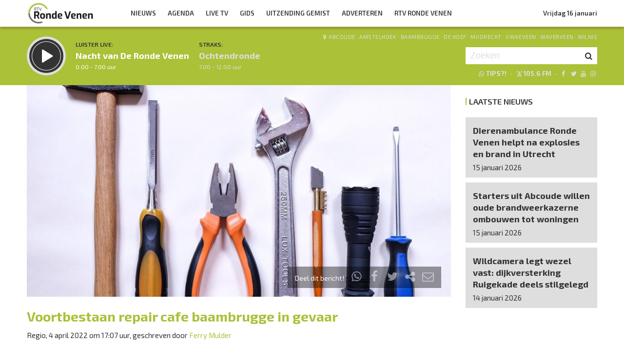

--- FILE ---
content_type: text/html; charset=UTF-8
request_url: https://rtvrondevenen.nl/2022/04/04/voortbestaan-repair-cafe-baambrugge-in-gevaar/
body_size: 10705
content:

<!DOCTYPE html>
<html lang="en">
<head>
	<meta charset="UTF-8" />
	<meta http-equiv="X-UA-Compatible" content="IE=edge" />
	<meta name="viewport" content="width=device-width, initial-scale=1">

	<title>Voortbestaan repair cafe baambrugge in gevaar | RTV Ronde Venen</title>

	<meta http-equiv="content-type" content="text/html; charset=UTF-8" />
	<meta name="HandheldFriendly" content="True" />

	<meta name="description" content="Baambrugge - Het voortbestaan van het Repair Café Baambrugge is in gevaar wegens te weinig aanloop, meldt organisator Tympaan-De Baat.&amp;nbsp;&quot;In Baambrugge wil het Repair Café maar niet echt op gang komen&quot;, aldus Annemarie Keja coördinator van de Repair Cafés in De Ronde..." />
	<meta name="author" content="RadioGuys.nl" />
	<meta name="keywords" content="De Ronde Venen lokale omroep radio nieuws" />
	<meta name="news_keywords" content="De Ronde Venen lokale omroep radio nieuws" />

	
	<meta name="twitter:card" content="summary_large_image"/>
	<meta name="twitter:title" content="Voortbestaan repair cafe baambrugge in gevaar | RTV Ronde Venen"/>
	<meta name="twitter:site" content="@rtvrondevenen"/>
	<meta name="twitter:description" content="Baambrugge - Het voortbestaan van het Repair Café Baambrugge is in gevaar wegens te weinig aanloop, meldt organisator Tympaan-De Baat.&amp;nbsp;&quot;In Baambrugge wil het Repair Café maar niet echt op gang komen&quot;, aldus Annemarie Keja coördinator van de Repair Cafés in De Ronde..." />
	<meta name="twitter:creator" content="@rtvrondevenen"/>
	<meta name="twitter:image" content="https://rtvrondevenen.nl/wp-content/uploads/2022/04/220404.Baambrugge_RepairCafe-in-gevaar-1200x600.jpg" />

	<meta property="og:site_name" content="rtvrondevenen" />
	<meta property="fb:app_id" content="" />
	<meta property="og:type" content="website" />
	<meta property="og:title" content="Voortbestaan repair cafe baambrugge in gevaar" />
	<meta property="og:description" content="Baambrugge - Het voortbestaan van het Repair Café Baambrugge is in gevaar wegens te weinig aanloop, meldt organisator Tympaan-De Baat.&amp;nbsp;&quot;In Baambrugge wil het Repair Café maar niet echt op gang komen&quot;, aldus Annemarie Keja coördinator van de Repair Cafés in De Ronde..." />
	<meta property="og:image" content="https://rtvrondevenen.nl/wp-content/uploads/2022/04/220404.Baambrugge_RepairCafe-in-gevaar-1200x600.jpg" />
	<meta property="og:image:width" content="1200" />
	<meta property="og:image:height" content="630" />
	<meta property="og:url" content="https://rtvrondevenen.nl/2022/04/04/voortbestaan-repair-cafe-baambrugge-in-gevaar/" />
	<meta property="og:locale" content="nl_NL" />

	
			<meta property="article:published_time" content="2022-04-04T17:07:00+02:00">
		<meta property="article:modified_time" content="2022-04-04T17:07:00+02:00">
	
	
	<link rel="icon" type="image/x-icon" href="https://www2.rtvrondevenen.nl/favicon.png" />
	<link rel="stylesheet" type="text/css" href="https://fonts.googleapis.com/css?family=Exo+2:400,400i,500,500i,600,700&display=swap" />
	<link rel="stylesheet" type="text/css" href="https://rtvrondevenen.nl/wp-content/themes/rtvrondevenen/css/normalize.css" media="screen" />
	<link rel="stylesheet" type="text/css" href="https://rtvrondevenen.nl/wp-content/themes/rtvrondevenen/css/radioguys-icons.min.css" media="screen" />
	<link rel="stylesheet" type="text/css" href="https://rtvrondevenen.nl/wp-content/themes/rtvrondevenen/css/grid.css" media="screen" />
	<link rel="stylesheet" type="text/css" href="https://rtvrondevenen.nl/wp-content/themes/rtvrondevenen/css/radioguys-video-js.min.css" media="screen" />
	<link rel="stylesheet" type="text/css" href="https://rtvrondevenen.nl/wp-content/themes/rtvrondevenen/css/lightslider.css" media="screen" />
	<link rel="stylesheet" type="text/css" href="https://rtvrondevenen.nl/wp-content/themes/rtvrondevenen/css/lightgallery.min.css" media="screen" />
	<link rel="stylesheet" type="text/css" href="https://rtvrondevenen.nl/wp-content/themes/rtvrondevenen/css/style.css?ver=2023120601" media="screen" />

	<script type="text/javascript" src="https://rtvrondevenen.nl/wp-content/themes/rtvrondevenen/js/jquery-3.1.0.min.js"></script>
	<script type="text/javascript" src="https://rtvrondevenen.nl/wp-content/themes/rtvrondevenen/js/radioguys-libs.js?a=1"></script>

	<style type="text/css">
		.fb_iframe_widget_fluid_desktop iframe {
			visibility: visible !important;
		}

		.fb_iframe_widget {
			padding-bottom: 20px !important;
		}
	</style>

	
<style id='global-styles-inline-css' type='text/css'>
:root{--wp--preset--aspect-ratio--square: 1;--wp--preset--aspect-ratio--4-3: 4/3;--wp--preset--aspect-ratio--3-4: 3/4;--wp--preset--aspect-ratio--3-2: 3/2;--wp--preset--aspect-ratio--2-3: 2/3;--wp--preset--aspect-ratio--16-9: 16/9;--wp--preset--aspect-ratio--9-16: 9/16;--wp--preset--color--black: #000000;--wp--preset--color--cyan-bluish-gray: #abb8c3;--wp--preset--color--white: #ffffff;--wp--preset--color--pale-pink: #f78da7;--wp--preset--color--vivid-red: #cf2e2e;--wp--preset--color--luminous-vivid-orange: #ff6900;--wp--preset--color--luminous-vivid-amber: #fcb900;--wp--preset--color--light-green-cyan: #7bdcb5;--wp--preset--color--vivid-green-cyan: #00d084;--wp--preset--color--pale-cyan-blue: #8ed1fc;--wp--preset--color--vivid-cyan-blue: #0693e3;--wp--preset--color--vivid-purple: #9b51e0;--wp--preset--gradient--vivid-cyan-blue-to-vivid-purple: linear-gradient(135deg,rgb(6,147,227) 0%,rgb(155,81,224) 100%);--wp--preset--gradient--light-green-cyan-to-vivid-green-cyan: linear-gradient(135deg,rgb(122,220,180) 0%,rgb(0,208,130) 100%);--wp--preset--gradient--luminous-vivid-amber-to-luminous-vivid-orange: linear-gradient(135deg,rgb(252,185,0) 0%,rgb(255,105,0) 100%);--wp--preset--gradient--luminous-vivid-orange-to-vivid-red: linear-gradient(135deg,rgb(255,105,0) 0%,rgb(207,46,46) 100%);--wp--preset--gradient--very-light-gray-to-cyan-bluish-gray: linear-gradient(135deg,rgb(238,238,238) 0%,rgb(169,184,195) 100%);--wp--preset--gradient--cool-to-warm-spectrum: linear-gradient(135deg,rgb(74,234,220) 0%,rgb(151,120,209) 20%,rgb(207,42,186) 40%,rgb(238,44,130) 60%,rgb(251,105,98) 80%,rgb(254,248,76) 100%);--wp--preset--gradient--blush-light-purple: linear-gradient(135deg,rgb(255,206,236) 0%,rgb(152,150,240) 100%);--wp--preset--gradient--blush-bordeaux: linear-gradient(135deg,rgb(254,205,165) 0%,rgb(254,45,45) 50%,rgb(107,0,62) 100%);--wp--preset--gradient--luminous-dusk: linear-gradient(135deg,rgb(255,203,112) 0%,rgb(199,81,192) 50%,rgb(65,88,208) 100%);--wp--preset--gradient--pale-ocean: linear-gradient(135deg,rgb(255,245,203) 0%,rgb(182,227,212) 50%,rgb(51,167,181) 100%);--wp--preset--gradient--electric-grass: linear-gradient(135deg,rgb(202,248,128) 0%,rgb(113,206,126) 100%);--wp--preset--gradient--midnight: linear-gradient(135deg,rgb(2,3,129) 0%,rgb(40,116,252) 100%);--wp--preset--font-size--small: 13px;--wp--preset--font-size--medium: 20px;--wp--preset--font-size--large: 36px;--wp--preset--font-size--x-large: 42px;--wp--preset--spacing--20: 0.44rem;--wp--preset--spacing--30: 0.67rem;--wp--preset--spacing--40: 1rem;--wp--preset--spacing--50: 1.5rem;--wp--preset--spacing--60: 2.25rem;--wp--preset--spacing--70: 3.38rem;--wp--preset--spacing--80: 5.06rem;--wp--preset--shadow--natural: 6px 6px 9px rgba(0, 0, 0, 0.2);--wp--preset--shadow--deep: 12px 12px 50px rgba(0, 0, 0, 0.4);--wp--preset--shadow--sharp: 6px 6px 0px rgba(0, 0, 0, 0.2);--wp--preset--shadow--outlined: 6px 6px 0px -3px rgb(255, 255, 255), 6px 6px rgb(0, 0, 0);--wp--preset--shadow--crisp: 6px 6px 0px rgb(0, 0, 0);}:where(.is-layout-flex){gap: 0.5em;}:where(.is-layout-grid){gap: 0.5em;}body .is-layout-flex{display: flex;}.is-layout-flex{flex-wrap: wrap;align-items: center;}.is-layout-flex > :is(*, div){margin: 0;}body .is-layout-grid{display: grid;}.is-layout-grid > :is(*, div){margin: 0;}:where(.wp-block-columns.is-layout-flex){gap: 2em;}:where(.wp-block-columns.is-layout-grid){gap: 2em;}:where(.wp-block-post-template.is-layout-flex){gap: 1.25em;}:where(.wp-block-post-template.is-layout-grid){gap: 1.25em;}.has-black-color{color: var(--wp--preset--color--black) !important;}.has-cyan-bluish-gray-color{color: var(--wp--preset--color--cyan-bluish-gray) !important;}.has-white-color{color: var(--wp--preset--color--white) !important;}.has-pale-pink-color{color: var(--wp--preset--color--pale-pink) !important;}.has-vivid-red-color{color: var(--wp--preset--color--vivid-red) !important;}.has-luminous-vivid-orange-color{color: var(--wp--preset--color--luminous-vivid-orange) !important;}.has-luminous-vivid-amber-color{color: var(--wp--preset--color--luminous-vivid-amber) !important;}.has-light-green-cyan-color{color: var(--wp--preset--color--light-green-cyan) !important;}.has-vivid-green-cyan-color{color: var(--wp--preset--color--vivid-green-cyan) !important;}.has-pale-cyan-blue-color{color: var(--wp--preset--color--pale-cyan-blue) !important;}.has-vivid-cyan-blue-color{color: var(--wp--preset--color--vivid-cyan-blue) !important;}.has-vivid-purple-color{color: var(--wp--preset--color--vivid-purple) !important;}.has-black-background-color{background-color: var(--wp--preset--color--black) !important;}.has-cyan-bluish-gray-background-color{background-color: var(--wp--preset--color--cyan-bluish-gray) !important;}.has-white-background-color{background-color: var(--wp--preset--color--white) !important;}.has-pale-pink-background-color{background-color: var(--wp--preset--color--pale-pink) !important;}.has-vivid-red-background-color{background-color: var(--wp--preset--color--vivid-red) !important;}.has-luminous-vivid-orange-background-color{background-color: var(--wp--preset--color--luminous-vivid-orange) !important;}.has-luminous-vivid-amber-background-color{background-color: var(--wp--preset--color--luminous-vivid-amber) !important;}.has-light-green-cyan-background-color{background-color: var(--wp--preset--color--light-green-cyan) !important;}.has-vivid-green-cyan-background-color{background-color: var(--wp--preset--color--vivid-green-cyan) !important;}.has-pale-cyan-blue-background-color{background-color: var(--wp--preset--color--pale-cyan-blue) !important;}.has-vivid-cyan-blue-background-color{background-color: var(--wp--preset--color--vivid-cyan-blue) !important;}.has-vivid-purple-background-color{background-color: var(--wp--preset--color--vivid-purple) !important;}.has-black-border-color{border-color: var(--wp--preset--color--black) !important;}.has-cyan-bluish-gray-border-color{border-color: var(--wp--preset--color--cyan-bluish-gray) !important;}.has-white-border-color{border-color: var(--wp--preset--color--white) !important;}.has-pale-pink-border-color{border-color: var(--wp--preset--color--pale-pink) !important;}.has-vivid-red-border-color{border-color: var(--wp--preset--color--vivid-red) !important;}.has-luminous-vivid-orange-border-color{border-color: var(--wp--preset--color--luminous-vivid-orange) !important;}.has-luminous-vivid-amber-border-color{border-color: var(--wp--preset--color--luminous-vivid-amber) !important;}.has-light-green-cyan-border-color{border-color: var(--wp--preset--color--light-green-cyan) !important;}.has-vivid-green-cyan-border-color{border-color: var(--wp--preset--color--vivid-green-cyan) !important;}.has-pale-cyan-blue-border-color{border-color: var(--wp--preset--color--pale-cyan-blue) !important;}.has-vivid-cyan-blue-border-color{border-color: var(--wp--preset--color--vivid-cyan-blue) !important;}.has-vivid-purple-border-color{border-color: var(--wp--preset--color--vivid-purple) !important;}.has-vivid-cyan-blue-to-vivid-purple-gradient-background{background: var(--wp--preset--gradient--vivid-cyan-blue-to-vivid-purple) !important;}.has-light-green-cyan-to-vivid-green-cyan-gradient-background{background: var(--wp--preset--gradient--light-green-cyan-to-vivid-green-cyan) !important;}.has-luminous-vivid-amber-to-luminous-vivid-orange-gradient-background{background: var(--wp--preset--gradient--luminous-vivid-amber-to-luminous-vivid-orange) !important;}.has-luminous-vivid-orange-to-vivid-red-gradient-background{background: var(--wp--preset--gradient--luminous-vivid-orange-to-vivid-red) !important;}.has-very-light-gray-to-cyan-bluish-gray-gradient-background{background: var(--wp--preset--gradient--very-light-gray-to-cyan-bluish-gray) !important;}.has-cool-to-warm-spectrum-gradient-background{background: var(--wp--preset--gradient--cool-to-warm-spectrum) !important;}.has-blush-light-purple-gradient-background{background: var(--wp--preset--gradient--blush-light-purple) !important;}.has-blush-bordeaux-gradient-background{background: var(--wp--preset--gradient--blush-bordeaux) !important;}.has-luminous-dusk-gradient-background{background: var(--wp--preset--gradient--luminous-dusk) !important;}.has-pale-ocean-gradient-background{background: var(--wp--preset--gradient--pale-ocean) !important;}.has-electric-grass-gradient-background{background: var(--wp--preset--gradient--electric-grass) !important;}.has-midnight-gradient-background{background: var(--wp--preset--gradient--midnight) !important;}.has-small-font-size{font-size: var(--wp--preset--font-size--small) !important;}.has-medium-font-size{font-size: var(--wp--preset--font-size--medium) !important;}.has-large-font-size{font-size: var(--wp--preset--font-size--large) !important;}.has-x-large-font-size{font-size: var(--wp--preset--font-size--x-large) !important;}
/*# sourceURL=global-styles-inline-css */
</style>
<link rel='stylesheet' id='dashicons-css' href='https://rtvrondevenen.nl/wp-includes/css/dashicons.min.css?ver=6.9' type='text/css' media='all' />
<link rel='stylesheet' id='theme-my-login-css' href='https://rtvrondevenen.nl/wp-content/plugins/df-theme-my-login/theme-my-login.css?ver=6.4.11' type='text/css' media='all' />
<link rel='stylesheet' id='mediaelement-css' href='https://rtvrondevenen.nl/wp-includes/js/mediaelement/mediaelementplayer-legacy.min.css?ver=4.2.17' type='text/css' media='all' />
<link rel='stylesheet' id='wp-mediaelement-css' href='https://rtvrondevenen.nl/wp-includes/js/mediaelement/wp-mediaelement.min.css?ver=6.9' type='text/css' media='all' />
</head>
<body class="wp-singular post-template-default single single-post postid-1510 wp-theme-rtvrondevenen">

<div class="header__pusher"></div>

<div class="stroke header background-white text-dark">
	<div class="container-fluid">
		<div class="row">
			<div class="header__col col-sm-12 col-xs-9">
				<div class="text-white header__logo">
					<a href="/" title="Home">
						<img src="https://rtvrondevenen.nl/wp-content/themes/rtvrondevenen/img/rtvrondevenen-logo-wide.svg" alt="Logo" />
					</a>
				</div>

				<div class="menu-hoofdmenu-container"><ul id="menu-hoofdmenu" class="header__menu hidden-xs"><li id="menu-item-27" class="menu-item menu-item-type-post_type menu-item-object-page current_page_parent menu-item-has-children menu-item-27"><a href="https://rtvrondevenen.nl/nieuws/">Nieuws</a>
<ul class="sub-menu">
	<li id="menu-item-67" class="menu-item menu-item-type-taxonomy menu-item-object-category current-post-ancestor current-menu-parent current-post-parent menu-item-67"><a href="https://rtvrondevenen.nl/category/de-ronde-venen/abcoude/">Abcoude</a></li>
	<li id="menu-item-68" class="menu-item menu-item-type-taxonomy menu-item-object-category menu-item-68"><a href="https://rtvrondevenen.nl/category/de-ronde-venen/amstelhoek/">Amstelhoek</a></li>
	<li id="menu-item-69" class="menu-item menu-item-type-taxonomy menu-item-object-category current-post-ancestor current-menu-parent current-post-parent menu-item-69"><a href="https://rtvrondevenen.nl/category/de-ronde-venen/baambrugge/">Baambrugge</a></li>
	<li id="menu-item-70" class="menu-item menu-item-type-taxonomy menu-item-object-category menu-item-70"><a href="https://rtvrondevenen.nl/category/de-ronde-venen/de-hoef/">De Hoef</a></li>
	<li id="menu-item-71" class="menu-item menu-item-type-taxonomy menu-item-object-category menu-item-71"><a href="https://rtvrondevenen.nl/category/de-ronde-venen/mijdrecht/">Mijdrecht</a></li>
	<li id="menu-item-72" class="menu-item menu-item-type-taxonomy menu-item-object-category menu-item-72"><a href="https://rtvrondevenen.nl/category/de-ronde-venen/vinkeveen/">Vinkeveen</a></li>
	<li id="menu-item-73" class="menu-item menu-item-type-taxonomy menu-item-object-category menu-item-73"><a href="https://rtvrondevenen.nl/category/de-ronde-venen/waverveen/">Waverveen</a></li>
	<li id="menu-item-74" class="menu-item menu-item-type-taxonomy menu-item-object-category menu-item-74"><a href="https://rtvrondevenen.nl/category/de-ronde-venen/wilnis/">Wilnis</a></li>
</ul>
</li>
<li id="menu-item-28" class="menu-item menu-item-type-post_type menu-item-object-page menu-item-28"><a href="https://rtvrondevenen.nl/agenda/">Agenda</a></li>
<li id="menu-item-41" class="menu-item menu-item-type-post_type menu-item-object-page menu-item-41"><a href="https://rtvrondevenen.nl/tv/">Live TV</a></li>
<li id="menu-item-30" class="menu-item menu-item-type-post_type menu-item-object-page menu-item-30"><a href="https://rtvrondevenen.nl/gids/">Gids</a></li>
<li id="menu-item-2837" class="menu-item menu-item-type-post_type menu-item-object-page menu-item-has-children menu-item-2837"><a href="https://rtvrondevenen.nl/uitzending-gemist/">Uitzending Gemist</a>
<ul class="sub-menu">
	<li id="menu-item-89" class="menu-item menu-item-type-custom menu-item-object-custom menu-item-89"><a href="/uitzending-gemist">TV</a></li>
	<li id="menu-item-42" class="menu-item menu-item-type-post_type menu-item-object-page menu-item-42"><a href="https://rtvrondevenen.nl/uitzending-gemist/radio/">Radio</a></li>
	<li id="menu-item-6348" class="menu-item menu-item-type-post_type menu-item-object-page menu-item-6348"><a href="https://rtvrondevenen.nl/uitzending-gemist/podcasts/">Podcasts</a></li>
</ul>
</li>
<li id="menu-item-101" class="menu-item menu-item-type-post_type menu-item-object-page menu-item-101"><a href="https://rtvrondevenen.nl/adverteren/">Adverteren</a></li>
<li id="menu-item-2874" class="menu-item menu-item-type-post_type menu-item-object-page menu-item-has-children menu-item-2874"><a href="https://rtvrondevenen.nl/rtvrondevenen/">RTV Ronde Venen</a>
<ul class="sub-menu">
	<li id="menu-item-6101" class="menu-item menu-item-type-post_type menu-item-object-page menu-item-6101"><a href="https://rtvrondevenen.nl/rtvrondevenen/missie/">Missie</a></li>
	<li id="menu-item-2875" class="menu-item menu-item-type-post_type menu-item-object-page menu-item-2875"><a href="https://rtvrondevenen.nl/rtvrondevenen/contact/">Contact</a></li>
	<li id="menu-item-2876" class="menu-item menu-item-type-post_type menu-item-object-page menu-item-2876"><a href="https://rtvrondevenen.nl/rtvrondevenen/klachtenprocedure/">Klachten?</a></li>
	<li id="menu-item-2877" class="menu-item menu-item-type-post_type menu-item-object-page menu-item-2877"><a href="https://rtvrondevenen.nl/rtvrondevenen/vacatures/">Vacatures</a></li>
</ul>
</li>
</ul></div>				<div class="float-right hidden-xs text-right">
					<a class='text-dark hidden-sm' href="/login">Vrijdag 16 januari</a><a class='text-dark visible-sm' href="/login">Vrijdag 16 januari</a>
				</div>
			</div>

			<div class="hidden-lg hidden-md hidden-sm col-xs-3 text-right">
				<span class="ml-icon-menu text-dark mobile-menu-icon js-mobile-menu-toggle"></span>
			</div>
			<div class="hidden-lg hidden-md hidden-sm menu__mobile">
				<div class="menu-hoofdmenu-container"><ul><li><a href="/" class="no-ajax">Luister live</a></li><li class="menu-item menu-item-type-post_type menu-item-object-page current_page_parent menu-item-has-children menu-item-27"><a href="https://rtvrondevenen.nl/nieuws/">Nieuws</a>
<ul class="sub-menu">
	<li class="menu-item menu-item-type-taxonomy menu-item-object-category current-post-ancestor current-menu-parent current-post-parent menu-item-67"><a href="https://rtvrondevenen.nl/category/de-ronde-venen/abcoude/">Abcoude</a></li>
	<li class="menu-item menu-item-type-taxonomy menu-item-object-category menu-item-68"><a href="https://rtvrondevenen.nl/category/de-ronde-venen/amstelhoek/">Amstelhoek</a></li>
	<li class="menu-item menu-item-type-taxonomy menu-item-object-category current-post-ancestor current-menu-parent current-post-parent menu-item-69"><a href="https://rtvrondevenen.nl/category/de-ronde-venen/baambrugge/">Baambrugge</a></li>
	<li class="menu-item menu-item-type-taxonomy menu-item-object-category menu-item-70"><a href="https://rtvrondevenen.nl/category/de-ronde-venen/de-hoef/">De Hoef</a></li>
	<li class="menu-item menu-item-type-taxonomy menu-item-object-category menu-item-71"><a href="https://rtvrondevenen.nl/category/de-ronde-venen/mijdrecht/">Mijdrecht</a></li>
	<li class="menu-item menu-item-type-taxonomy menu-item-object-category menu-item-72"><a href="https://rtvrondevenen.nl/category/de-ronde-venen/vinkeveen/">Vinkeveen</a></li>
	<li class="menu-item menu-item-type-taxonomy menu-item-object-category menu-item-73"><a href="https://rtvrondevenen.nl/category/de-ronde-venen/waverveen/">Waverveen</a></li>
	<li class="menu-item menu-item-type-taxonomy menu-item-object-category menu-item-74"><a href="https://rtvrondevenen.nl/category/de-ronde-venen/wilnis/">Wilnis</a></li>
</ul>
</li>
<li class="menu-item menu-item-type-post_type menu-item-object-page menu-item-28"><a href="https://rtvrondevenen.nl/agenda/">Agenda</a></li>
<li class="menu-item menu-item-type-post_type menu-item-object-page menu-item-41"><a href="https://rtvrondevenen.nl/tv/">Live TV</a></li>
<li class="menu-item menu-item-type-post_type menu-item-object-page menu-item-30"><a href="https://rtvrondevenen.nl/gids/">Gids</a></li>
<li class="menu-item menu-item-type-post_type menu-item-object-page menu-item-has-children menu-item-2837"><a href="https://rtvrondevenen.nl/uitzending-gemist/">Uitzending Gemist</a>
<ul class="sub-menu">
	<li class="menu-item menu-item-type-custom menu-item-object-custom menu-item-89"><a href="/uitzending-gemist">TV</a></li>
	<li class="menu-item menu-item-type-post_type menu-item-object-page menu-item-42"><a href="https://rtvrondevenen.nl/uitzending-gemist/radio/">Radio</a></li>
	<li class="menu-item menu-item-type-post_type menu-item-object-page menu-item-6348"><a href="https://rtvrondevenen.nl/uitzending-gemist/podcasts/">Podcasts</a></li>
</ul>
</li>
<li class="menu-item menu-item-type-post_type menu-item-object-page menu-item-101"><a href="https://rtvrondevenen.nl/adverteren/">Adverteren</a></li>
<li class="menu-item menu-item-type-post_type menu-item-object-page menu-item-has-children menu-item-2874"><a href="https://rtvrondevenen.nl/rtvrondevenen/">RTV Ronde Venen</a>
<ul class="sub-menu">
	<li class="menu-item menu-item-type-post_type menu-item-object-page menu-item-6101"><a href="https://rtvrondevenen.nl/rtvrondevenen/missie/">Missie</a></li>
	<li class="menu-item menu-item-type-post_type menu-item-object-page menu-item-2875"><a href="https://rtvrondevenen.nl/rtvrondevenen/contact/">Contact</a></li>
	<li class="menu-item menu-item-type-post_type menu-item-object-page menu-item-2876"><a href="https://rtvrondevenen.nl/rtvrondevenen/klachtenprocedure/">Klachten?</a></li>
	<li class="menu-item menu-item-type-post_type menu-item-object-page menu-item-2877"><a href="https://rtvrondevenen.nl/rtvrondevenen/vacatures/">Vacatures</a></li>
</ul>
</li>
<li><a href="/?s=">Zoeken</a></li></ul></div>
				<div class="regios__mobile">
					<h2><i class="ml-icon-location"></i> Regio</h2>
					<ul class="">
						<li class="menu-item menu-item-type-post_type menu-item-object-page">
							<a href="/category/regio/abcoude/">Abcoude</a>
						</li>
						<li class="menu-item menu-item-type-post_type menu-item-object-page">
							<a href="/category/regio/amstelhoek/">Amstelhoek</a>
						</li>
						<li class="menu-item menu-item-type-post_type menu-item-object-page">
							<a href="/category/regio/baambrugge/">Baambrugge</a>
						</li>
						<li class="menu-item menu-item-type-post_type menu-item-object-page">
							<a href="/category/regio/de-hoef/">De Hoef</a>
						</li>
						<li class="menu-item menu-item-type-post_type menu-item-object-page">
							<a href="/category/regio/mijdrecht/">Mijdrecht</a>
						</li>
						<li class="menu-item menu-item-type-post_type menu-item-object-page">
							<a href="/category/regio/vinkeveen/">Vinkeveen</a>
						</li>
						<li class="menu-item menu-item-type-post_type menu-item-object-page">
							<a href="/category/regio/waverveen/">Waverveen</a>
						</li>
						<li class="menu-item menu-item-type-post_type menu-item-object-page">
							<a href="/category/regio/wilnis/">Wilnis</a>
						</li>
					</ul>
				</div>
			</div>

		</div>
	</div>
</div>


<div class="stroke player collapsed background-green text-white">

	<script id="player_data" type="application/json">
		{}
	</script>

	<div class="container-fluid">
		<div class="row">
 			<div class="col-lg-9 col-md-9 col-sm-9 col-xs-12 player__items">

				<div class="player__circle__container player__circle--paused">
					<div class="player__circle__background"></div>
					<div class="player__circle__dark-spinner"></div>
					<div class="player__circle__dark-outer-ring"></div>
					<div class="player__circle__white-spinner"></div>
					<div class="player__circle__white-ring"></div>
					<div class="player__circle__dark-inner-ring"></div>
					<div class="player__circle__icon__container">
						<div class="player__circle__icon player__circle__icon--play">
							<i class="ml-icon-play"></i>
						</div>
						<div class="player__circle__icon player__circle__icon--pause">
							<i class="ml-icon-pause"></i>
						</div>
						<div class="player__circle__icon player__circle__icon--loading">
							<div class="spinner">
								<div class="bounce1"></div>
								<div class="bounce2"></div>
								<div class="bounce3"></div>
							</div>
						</div>
					</div>
					<div class="player__circle__white-overlay"></div>
				</div>

				<div class="player__select__recording">
					<h3 class="text-dark">Luister terug:</h3>
					<h4 class="bold" id="recording__title"></h4>
					<div class="player__time" id="recording__time"></div>
				</div>
				<div class="player__select__stream">
					<a href="/programma/nacht-van-de-ronde-venen">
						<h3 class="text-dark">Luister live:</h3>
						<h4 class="bold text-white">Nacht van De Ronde Venen</h4>
						<div class="player__time text-white">0.00 - 7.00 uur</div>
					</a>
				</div>

				<div class="player__up__next inactive">
					<a href="/programma/ochtendronde">
						<h3 class="text-dark">Straks:</h3>
						<h4 class="bold text-white">Ochtendronde</h4>
						<div class="player__time text-white">7.00 - 12.00 uur</div>
					</a>
				</div>
			</div>

			<div class="col-lg-3 col-md-3 col-sm-3 hidden-xs float-right text-right">
				<div class="regios">
					<i class="ml-icon-location"></i><a href="/category/regio/abcoude/">Abcoude</a> &middot; 
					<a href="/category/regio/amstelhoek/">Amstelhoek</a> &middot; 
					<a href="/category/regio/baambrugge/">Baambrugge</a> &middot; 
					<a href="/category/regio/de-hoef/">De Hoef</a> &middot; 
					<a href="/category/regio/mijdrecht/">Mijdrecht</a> &middot; 
					<a href="/category/regio/vinkeveen/">Vinkeveen</a> &middot; 
					<a href="/category/regio/waverveen/">Waverveen</a> &middot; 
					<a href="/category/regio/wilnis/">Wilnis</a>
				</div>
				<div class="rg_search background-white">
					<form action="/" id="search__header">
						<input type="text" name="s" id="search__input" value="" placeholder="Zoeken">
						<button type="submit" id="search__button"><i class="ml-icon-search"></i></button>
					</form>
				</div>

				<div class="text-offwhite hidden-sm hidden-md">
					<ul class="player__socials">
						<li>
							<a href="https://api.whatsapp.com/send?phone=31637473965" class="text-white" title="Volg rtvrondevenen"><i class="ml-icon-whatsapp"></i>Tips?!</a>
						</li>
						<li>&nbsp;&middot;</li>
						<li>
							<i class="ml-icon-signal" title="105.6 FM in de ether"></i>105.6 FM
						</li>
						<li>&nbsp;&middot;</li>
						<li class="player__socials__icon">
							<a href="https://facebook.com/rtvrondevenen" class="no-ajax" target="_blank" title="Volg RTV Ronde Venen op Facebook"><i class="ml-icon-facebook"></i></a>
						</li>
						<li class="player__socials__icon">
							<a href="https://twitter.com/rtvrondevenen" class="no-ajax" target="_blank" title="Volg RTV Ronde Venen op Twitter"><i class="ml-icon-twitter"></i></a>
						</li>
						<li class="player__socials__icon">
							<a href="https://www.youtube.com/rtvrondevenen" class="no-ajax" target="_blank" title="Volg RTV Ronde Venen op YouTube"><i class="ml-icon-youtube"></i></a>
						</li>
						<li class="player__socials__icon">
							<a href="https://instagram.com/rtvrondevenen" class="no-ajax" target="_blank" title="Volg RTV Ronde Venen op Instagram"><i class="ml-icon-instagramm"></i></a>
						</li>
					</ul>
				</div>

			</div>
		</div>
		<div class="row row--player">
			<div class="col-lg-10 col-md-9 col-sm-9 col-xs-12">
				<div class="player__waveform">
					<div class="player__waveform__background background-white-transparent"></div>
					<div class="player__waveform__progress background-offwhite"></div>
					<img class="player__waveform__image" src="" alt="Uitzending">
					<div class="player__waveform__time player__waveform__time--start text-white"></div>
					<div class="player__waveform__time player__waveform__time--end text-white"></div>
				</div>
			</div>
			<div class="col-lg-2 col-md-3 col-sm-3 col-xs-12">
				<div class="row player__nav text-white">
					<div class="col-sm-12 hidden-xs">
						<div class="player__nav__description"><span class="hidden-xs">Je luistert nu naar</span> <strong class="text-dark">uur 1 van 0</strong></div>
					</div>
					<div class="col-sm-6 col-xs-4">
						<div class="player__nav__prev background-white-transparent"><span class="hidden-xs">&laquo; </span>Vorig uur</div>
					</div>
					<div class="visible-xs col-xs-4 center">
						<div class="player__nav__description"><span class="hidden-xs">Je luistert nu naar</span> <strong class="text-dark">uur 1 van 0</strong></div>
					</div>
					<div class="col-sm-6 col-xs-4">
						<div class="player__nav__next background-white-transparent">Volgend uur<span class="hidden-xs"> &raquo;</span></div>
					</div>

				</div>
			</div>

			<div class="col-lg-10 col-md-9 col-sm-9 col-xs-12">
				<div class="player__markers text-dark">
				</div>
			</div>
			<div class="col-md-2 col-sm-3">
			</div>
		</div>

		<div class="row player__footer">
			<div class="col-sm-6 col-xs-12">
				<div class="player__collapse"><i class="ml-icon-up-open-1"></i> Inklappen</div>
			</div>
			<div class="col-sm-6 hidden-xs right edit-markers">

				<span class="edit-markers__start-edit"><i class="ml-icon-sliders"></i> Bewerk items</span>
				<span class="edit-markers__start-add"><i class="ml-icon-pin"></i> Voeg item toe op huidige positie</span>
				<span class="edit-markers__start-save"><i class="ml-icon-lock"></i> Bewaar items</span>

			</div>
		</div>

	</div>
</div>

<div id="wrapper">

	<div id="page_content" class="background-white">


		
		<div class="stroke background-white">
			<div class="container-fluid">
				<div class="row">
					<div class="col-md-9 post__content">

						
						<div class="item__media full-width">

							<div class="item__media__image" style="padding-bottom: 50%;"><img width="1800" height="900" src="https://rtvrondevenen.nl/wp-content/uploads/2022/04/220404.Baambrugge_RepairCafe-in-gevaar-1800x900.jpg" class="attachment-post-image-large size-post-image-large wp-post-image" alt="" decoding="async" loading="lazy" srcset="https://rtvrondevenen.nl/wp-content/uploads/2022/04/220404.Baambrugge_RepairCafe-in-gevaar-1800x900.jpg 1800w, https://rtvrondevenen.nl/wp-content/uploads/2022/04/220404.Baambrugge_RepairCafe-in-gevaar-400x200.jpg 400w, https://rtvrondevenen.nl/wp-content/uploads/2022/04/220404.Baambrugge_RepairCafe-in-gevaar-900x450.jpg 900w, https://rtvrondevenen.nl/wp-content/uploads/2022/04/220404.Baambrugge_RepairCafe-in-gevaar-1200x600.jpg 1200w" sizes="auto, (max-width: 1800px) 100vw, 1800px" /></div>
								<div class="item__media__overlay ">
									<div class="share__links text-white">
										Deel dit bericht! &nbsp;
										<a href="https://wa.me/?text=https%3A%2F%2Frtvrondevenen.nl%2F2022%2F04%2F04%2Fvoortbestaan-repair-cafe-baambrugge-in-gevaar%2F" title="Deel via Whatsapp"><i class="ml-icon-whatsapp"></i></a>
										<span onclick="facebookShare(encodeURIComponent(location.origin + location.pathname))" title="Deel via Facebook"><i class="ml-icon-facebook"></i></span>
										<span onclick="twitterShare(encodeURIComponent(location.origin + location.pathname), 'Voortbestaan%20repair%20cafe%20baambrugge%20in%20gevaar')" title="Deel via Twitter"><i class="ml-icon-twitter"></i></span>
										<span class="js-clipboard-dynamic" title="Kopieer link naar je clipboard"><i class="ml-icon-share"></i></span>
										<span onclick="mailShare('Voortbestaan%20repair%20cafe%20baambrugge%20in%20gevaar')" title="Deel via e-mail"><i class="ml-icon-mail"></i></span>
									</div>
								</div>

								

						</div>

						<br/>
						

						<h1 class="text-green">Voortbestaan repair cafe baambrugge in gevaar</h1>

						<div class="post__meta">Regio, 4 april 2022 om 17:07 uur, geschreven door <a href="https://rtvrondevenen.nl/author/ferry/" title="Ferry Mulder">Ferry Mulder</a>						</div>


						<p><strong><em>Baambrugge</em></strong> &#8211; Het voortbestaan van het Repair Café Baambrugge is in gevaar wegens te weinig aanloop, meldt organisator Tympaan-De Baat.&nbsp;</p>
<p>“In Baambrugge wil het Repair Café maar niet echt op gang komen”, aldus Annemarie Keja coördinator van de Repair Cafés in De Ronde Venen “Is Abcoude misschien toch te dichtbij en gaat men dan toch liever daar naartoe?&#8221; vraagt zij zich af.</p>
<p>Natuurlijk heeft de coronaperiode meegespeeld waardoor het slecht liep, maar gelukkig kunnen alle Repair Cafés nu weer open.</p>
<p>“We gaan het nog even aanzien. Als het voor de zomervakantie nog niet loopt, dan houden we ermee op”, zegt Keja, “…dat zou erg jammer zijn. Kortom: red het voortbestaan van het Repair Café Baambrugge en komt allen dat oude lampje brengen dat al jaren stuk in de garage ligt, of haal die jas/broek/bloes die altijd nog gerepareerd moest worden uit de kast, zoek eens uit of uw oude radio misschien toch nog aan de praat is te krijgen. We hebben genoeg vrijwilligers die echt van wanten weten en die staan te springen om u te helpen. Graag tot ziens op 5 april.&#8221;</p>
<p>Het Repair Café Baambrugge in De 5 Bogen aan de Prinses Margrietstraat 10 in Baambrugge is elke eerste dinsdag van de maand van 10:00 tot 12:00 uur open, dus op 5 april, 3 mei en 7 juni. Reparaties worden in beginsel gratis verricht. Eventuele materiaalkosten&nbsp;moeten vergoed worden. Donaties worden op prijs gesteld.</p>
<br/><br/>
						<div class="row center">

							<div class="g g-7"><div class="g-single a-4"><a href="https://api.whatsapp.com/send?phone=31637473965"><img src="https://rtvrondevenen.nl/wp-content/uploads/2025/05/Appjenieuws.jpg" /></a></div></div>
						</div>

						<a href="https://rtvrondevenen.nl/category/de-ronde-venen/abcoude/" class="btn background-green text-white" alt="Bekijk alle Abcoude berichten">Abcoude</a><a href="https://rtvrondevenen.nl/category/de-ronde-venen/baambrugge/" class="btn background-green text-white" alt="Bekijk alle Baambrugge berichten">Baambrugge</a><a href="https://rtvrondevenen.nl/category/economie/" class="btn background-green text-white" alt="Bekijk alle Economie berichten">Economie</a><a href="https://rtvrondevenen.nl/tag/annemarie-keja/" class="btn background-darkgray text-white">annemarie keja</a><a href="https://rtvrondevenen.nl/tag/circulaire-economie/" class="btn background-darkgray text-white">circulaire economie</a><a href="https://rtvrondevenen.nl/tag/de-5-bogen-baambrugge/" class="btn background-darkgray text-white">de 5 bogen baambrugge</a><a href="https://rtvrondevenen.nl/tag/gemeente-de-ronde-venen/" class="btn background-darkgray text-white">gemeente de ronde venen</a><a href="https://rtvrondevenen.nl/tag/repair-cafe-baambrugge/" class="btn background-darkgray text-white">repair cafe baambrugge</a><a href="https://rtvrondevenen.nl/tag/rtv-ronde-venen/" class="btn background-darkgray text-white">rtv ronde venen</a><a href="https://rtvrondevenen.nl/tag/tympaan-de-baat/" class="btn background-darkgray text-white">tympaan de baat</a><a href="https://rtvrondevenen.nl/tag/voortbestaan-in-gevaar/" class="btn background-darkgray text-white">voortbestaan in gevaar</a>				

						<div class="row stroke padding-top">
							<div class="col-sm-6 col-xs-12">

								<a href="https://rtvrondevenen.nl/2022/04/04/paasavontuur-met-haas-huppel-bij-mama-lokaal/" class="btn background-dark text-white">&laquo; Paasavontuur met haas huppel bij mama lokaal</a><br/><br/> 
							</div>
							<div class="col-sm-6 col-xs-12 right">

								<a href="https://rtvrondevenen.nl/2022/04/04/oukoper-molen-kan-gerestaureerd-worden/" class="btn background-dark text-white">Oukoper molen kan gerestaureerd worden &raquo; </a>
							</div>
						</div>

						<br/>

					</div>
					<div class="col-md-3 ">

						<br/>
						<h3>Laatste Nieuws</h3>

						
							<a href="https://rtvrondevenen.nl/2026/01/15/dierenambulance-ronde-venen-helpt-na-explosies-en-brand-in-utrecht/">
								<div class="box background-gray spotlight__overview">
									<h4 class="text-dark bold">Dierenambulance Ronde Venen helpt na explosies en brand in Utrecht</h4>
									<span class="text-dark">15 januari 2026</span> 
								</div>
							</a>

							
							<a href="https://rtvrondevenen.nl/2026/01/15/starters-uit-abcoude-willen-oude-brandweerkazerne-ombouwen-tot-woningen/">
								<div class="box background-gray spotlight__overview">
									<h4 class="text-dark bold">Starters uit Abcoude willen oude brandweerkazerne ombouwen tot woningen</h4>
									<span class="text-dark">15 januari 2026</span> 
								</div>
							</a>

							
							<a href="https://rtvrondevenen.nl/2026/01/14/wildcamera-legt-wezel-vast-dijkversterking-ruigekade-deels-stilgelegd/">
								<div class="box background-gray spotlight__overview">
									<h4 class="text-dark bold">Wildcamera legt wezel vast: dijkversterking Ruigekade deels stilgelegd</h4>
									<span class="text-dark">14 januari 2026</span> 
								</div>
							</a>

							
						<br/><br/>
						<div class="center">

							<!-- Ofwel zijn er geen banners, ze zijn uitgeschakeld of er zijn geen advertenties beschikbaar voor deze locatie! -->
						</div>

					</div>
				</div>
			</div>
		</div>

		<div class="stroke padding background-offwhite">
			<div class="container-fluid">
				<div class="row">
					<div class="col-xs-12">
						<h3 class="text-dark">Meer in dossier annemarie keja</h3>
					</div>
				</div>
				<div class="row lokaal-nieuws">

					
						<div class="col-md-3 col-sm-6 col-xs-12">
							<a href="https://rtvrondevenen.nl/2023/04/05/verhalenvertellers-gezocht/">
								<div class="item item--underline-animation">
									<div class="item__img">
										<img width="400" height="200" src="https://rtvrondevenen.nl/wp-content/uploads/2023/04/230405.Abcoude_Verhalenverteller-gezocht-400x200.jpg" class="attachment-post-image-small size-post-image-small wp-post-image" alt="" decoding="async" loading="lazy" srcset="https://rtvrondevenen.nl/wp-content/uploads/2023/04/230405.Abcoude_Verhalenverteller-gezocht-400x200.jpg 400w, https://rtvrondevenen.nl/wp-content/uploads/2023/04/230405.Abcoude_Verhalenverteller-gezocht-900x450.jpg 900w, https://rtvrondevenen.nl/wp-content/uploads/2023/04/230405.Abcoude_Verhalenverteller-gezocht-1200x600.jpg 1200w, https://rtvrondevenen.nl/wp-content/uploads/2023/04/230405.Abcoude_Verhalenverteller-gezocht-1800x900.jpg 1800w" sizes="auto, (max-width: 400px) 100vw, 400px" />										<div class="item__date">Abcoude, 5 april 2023</div>	
										
										
									</div>
									<div class="item text-dark">
										<h4>Verhalenvertellers gezocht</h4>
										<p>Abcoude - Elke derde dinsdagavond van de maand is in de Angstelborgh aan Dorpszicht 22 in Abcoude van 20:00 tot...</p>
									</div>
								</div>
							</a>
						</div>


					
						<div class="col-md-3 col-sm-6 col-xs-12">
							<a href="https://rtvrondevenen.nl/2022/10/19/voor-e-1-ontbijtje-van-koot-in-de-angstelborgh/">
								<div class="item item--underline-animation">
									<div class="item__img">
										<img width="400" height="200" src="https://rtvrondevenen.nl/wp-content/uploads/2022/10/221019.Abcoude_Ontbijtje-van-Koot-400x200.jpg" class="attachment-post-image-small size-post-image-small wp-post-image" alt="" decoding="async" loading="lazy" srcset="https://rtvrondevenen.nl/wp-content/uploads/2022/10/221019.Abcoude_Ontbijtje-van-Koot-400x200.jpg 400w, https://rtvrondevenen.nl/wp-content/uploads/2022/10/221019.Abcoude_Ontbijtje-van-Koot-900x450.jpg 900w, https://rtvrondevenen.nl/wp-content/uploads/2022/10/221019.Abcoude_Ontbijtje-van-Koot-1200x600.jpg 1200w, https://rtvrondevenen.nl/wp-content/uploads/2022/10/221019.Abcoude_Ontbijtje-van-Koot-1800x900.jpg 1800w" sizes="auto, (max-width: 400px) 100vw, 400px" />										<div class="item__date">Abcoude, 19 oktober 2022</div>	
										
										
									</div>
									<div class="item text-dark">
										<h4>Voor € 1 ontbijtje van koot in de angstelborgh</h4>
										<p>Abcoude - Al sinds een aantal jaren is het op donderdagmorgens mogelijk om van 09:00 tot 09:45 uur in de...</p>
									</div>
								</div>
							</a>
						</div>


					
						<div class="col-md-3 col-sm-6 col-xs-12">
							<a href="https://rtvrondevenen.nl/2022/06/01/sluiting-dreigt-voor-repair-cafe-baambrugge/">
								<div class="item item--underline-animation">
									<div class="item__img">
										<img width="400" height="200" src="https://rtvrondevenen.nl/wp-content/uploads/2022/05/220601.Baambrugge_Sluiting-dreigt-RepairCafe-400x200.jpg" class="attachment-post-image-small size-post-image-small wp-post-image" alt="" decoding="async" loading="lazy" srcset="https://rtvrondevenen.nl/wp-content/uploads/2022/05/220601.Baambrugge_Sluiting-dreigt-RepairCafe-400x200.jpg 400w, https://rtvrondevenen.nl/wp-content/uploads/2022/05/220601.Baambrugge_Sluiting-dreigt-RepairCafe-900x450.jpg 900w, https://rtvrondevenen.nl/wp-content/uploads/2022/05/220601.Baambrugge_Sluiting-dreigt-RepairCafe-1200x600.jpg 1200w, https://rtvrondevenen.nl/wp-content/uploads/2022/05/220601.Baambrugge_Sluiting-dreigt-RepairCafe-1800x900.jpg 1800w" sizes="auto, (max-width: 400px) 100vw, 400px" />										<div class="item__date">Abcoude, 1 juni 2022</div>	
										
										
									</div>
									<div class="item text-dark">
										<h4>Sluiting dreigt voor repair cafe baambrugge</h4>
										<p>Baambrugge -&nbsp;Het jongste Repair Café van de Ronde Venen, Baambrugge, gaat mogelijk sluiten. Er is te...</p>
									</div>
								</div>
							</a>
						</div>


					
						<div class="col-md-3 col-sm-6 col-xs-12">
							<a href="https://rtvrondevenen.nl/2022/01/31/repair-cafes-gaan-weer-open/">
								<div class="item item--underline-animation">
									<div class="item__img">
										<img width="400" height="200" src="https://rtvrondevenen.nl/wp-content/uploads/2022/01/220131.De_Ronde_Venen_RepairCafes-weer-open-400x200.jpg" class="attachment-post-image-small size-post-image-small wp-post-image" alt="" decoding="async" loading="lazy" srcset="https://rtvrondevenen.nl/wp-content/uploads/2022/01/220131.De_Ronde_Venen_RepairCafes-weer-open-400x200.jpg 400w, https://rtvrondevenen.nl/wp-content/uploads/2022/01/220131.De_Ronde_Venen_RepairCafes-weer-open-900x450.jpg 900w, https://rtvrondevenen.nl/wp-content/uploads/2022/01/220131.De_Ronde_Venen_RepairCafes-weer-open-1200x600.jpg 1200w, https://rtvrondevenen.nl/wp-content/uploads/2022/01/220131.De_Ronde_Venen_RepairCafes-weer-open-1800x900.jpg 1800w" sizes="auto, (max-width: 400px) 100vw, 400px" />										<div class="item__date">Abcoude, 31 januari 2022</div>	
										
										
									</div>
									<div class="item text-dark">
										<h4>Repair cafes gaan weer open</h4>
										<p>De Ronde Venen - Nu de zwaarste maatregelen voor bescherming tegen corona wat milder zijn geworden mogen de...</p>
									</div>
								</div>
							</a>
						</div>


					

				</div>

				<a href="/tag/annemarie-keja" class="btn background-green text-white">Meer in dossier annemarie keja</a> 

			</div>
		</div>


	</div>

</div>

<div class="stroke padding background-gray text-dark">
	<div class="container-fluid">
		<div class="row">
			<div class="col-lg-3 col-md-4 col-sm-4 col-xs-12 center">
				<img src="https://rtvrondevenen.nl/wp-content/themes/rtvrondevenen/img/rtvrondevenen-logo.svg" alt="Logo" class="footer__logo" /><br/><br/>
			</div>
			<div class="col-lg-5 col-md-8 col-sm-8 hidden-xs">
				<p>RTV Ronde Venen is de omroep voor de acht kernen van De Ronde Venen. De omroep verzorgt in dit gebied radio- en televisieuitzendingen en voorziet ook online de inwoners van het laatste nieuws. Bij RTV Ronde Venen werken zo'n 40 enthousiaste <a href="/rtvrondevenen/vacatures">vrijwilligers</a>.</p>
				<p>Via deze website kan je uitzendingen (terug)kijken en luisteren. <br/>Benieuwd naar onze tv-kanalen en radiofrequenties? <a href="/rtvrondevenen/contact">Klik hier.</a></p>
			</div>
			<div class="col-lg-2 col-md-4 col-md-offset-0 col-sm-4 col-sm-offset-4 col-xs-12">
				<p><strong>Studio</strong><br />
				Rendementsweg 10d<br />
				3641 SK Mijdrecht<br/><br/>
				<strong>E-mail</strong><br />
				redactie@rtvrondevenen.nl
				</p>
			</div>
			<div class="col-lg-2 col-md-4 col-sm-4 col-xs-12">
				<p><strong>Telefoon Redactie</strong><br />
				0297 - 286004<br />
				</p>
			</div>
		</div>
	</div>
</div>

<div class="main__overlay background-offwhite js-close-overlay">
	<div class="main__overlay__close">&times;</div>
	<div class="main__overlay__text"></div>
	<div class="main__overlay__image">
		<img alt="" src="">
	</div>
</div>

<script type="text/javascript">

	var wp_nonce = "8a1263e4e0";
	var ajaxurl = "https://rtvrondevenen.nl/wp-admin/admin-ajax.php";

</script>

<!-- Google tag (gtag.js) -->
<script async src="https://www.googletagmanager.com/gtag/js?id=G-KW1212KH7J"></script>
<script>

	window.dataLayer = window.dataLayer || [];
	function gtag(){dataLayer.push(arguments);}
	gtag('js', new Date());

	gtag('config', 'G-KW1212KH7J');

</script>


<video style="display:none;"></video>

<script type="speculationrules">
{"prefetch":[{"source":"document","where":{"and":[{"href_matches":"/*"},{"not":{"href_matches":["/wp-*.php","/wp-admin/*","/wp-content/uploads/*","/wp-content/*","/wp-content/plugins/*","/wp-content/themes/rtvrondevenen/*","/*\\?(.+)"]}},{"not":{"selector_matches":"a[rel~=\"nofollow\"]"}},{"not":{"selector_matches":".no-prefetch, .no-prefetch a"}}]},"eagerness":"conservative"}]}
</script>
<script type="text/javascript" src="https://rtvrondevenen.nl/wp-includes/js/jquery/jquery.min.js?ver=3.7.1" id="jquery-core-js"></script>
<script type="text/javascript" src="https://rtvrondevenen.nl/wp-includes/js/jquery/jquery-migrate.min.js?ver=3.4.1" id="jquery-migrate-js"></script>
<script type="text/javascript" id="mediaelement-core-js-before">
/* <![CDATA[ */
var mejsL10n = {"language":"nl","strings":{"mejs.download-file":"Bestand downloaden","mejs.install-flash":"Je gebruikt een browser die geen Flash Player heeft ingeschakeld of ge\u00efnstalleerd. Zet de Flash Player plugin aan of download de nieuwste versie van https://get.adobe.com/flashplayer/","mejs.fullscreen":"Volledig scherm","mejs.play":"Afspelen","mejs.pause":"Pauzeren","mejs.time-slider":"Tijdschuifbalk","mejs.time-help-text":"Gebruik Links/Rechts pijltoetsen om \u00e9\u00e9n seconde vooruit te spoelen, Omhoog/Omlaag pijltoetsen om tien seconden vooruit te spoelen.","mejs.live-broadcast":"Live uitzending","mejs.volume-help-text":"Gebruik Omhoog/Omlaag pijltoetsen om het volume te verhogen of te verlagen.","mejs.unmute":"Geluid aan","mejs.mute":"Dempen","mejs.volume-slider":"Volumeschuifbalk","mejs.video-player":"Videospeler","mejs.audio-player":"Audiospeler","mejs.captions-subtitles":"Bijschriften/ondertitels","mejs.captions-chapters":"Hoofdstukken","mejs.none":"Geen","mejs.afrikaans":"Afrikaans","mejs.albanian":"Albanees","mejs.arabic":"Arabisch","mejs.belarusian":"Wit-Russisch","mejs.bulgarian":"Bulgaars","mejs.catalan":"Catalaans","mejs.chinese":"Chinees","mejs.chinese-simplified":"Chinees (Versimpeld)","mejs.chinese-traditional":"Chinees (Traditioneel)","mejs.croatian":"Kroatisch","mejs.czech":"Tsjechisch","mejs.danish":"Deens","mejs.dutch":"Nederlands","mejs.english":"Engels","mejs.estonian":"Estlands","mejs.filipino":"Filipijns","mejs.finnish":"Fins","mejs.french":"Frans","mejs.galician":"Galicisch","mejs.german":"Duits","mejs.greek":"Grieks","mejs.haitian-creole":"Ha\u00eftiaans Creools","mejs.hebrew":"Hebreeuws","mejs.hindi":"Hindi","mejs.hungarian":"Hongaars","mejs.icelandic":"IJslands","mejs.indonesian":"Indonesisch","mejs.irish":"Iers","mejs.italian":"Italiaans","mejs.japanese":"Japans","mejs.korean":"Koreaans","mejs.latvian":"Lets","mejs.lithuanian":"Litouws","mejs.macedonian":"Macedonisch","mejs.malay":"Maleis","mejs.maltese":"Maltees","mejs.norwegian":"Noors","mejs.persian":"Perzisch","mejs.polish":"Pools","mejs.portuguese":"Portugees","mejs.romanian":"Roemeens","mejs.russian":"Russisch","mejs.serbian":"Servisch","mejs.slovak":"Slovaaks","mejs.slovenian":"Sloveens","mejs.spanish":"Spaans","mejs.swahili":"Swahili","mejs.swedish":"Zweeds","mejs.tagalog":"Tagalog","mejs.thai":"Thais","mejs.turkish":"Turks","mejs.ukrainian":"Oekra\u00efens","mejs.vietnamese":"Vietnamees","mejs.welsh":"Welsh","mejs.yiddish":"Jiddisch"}};
//# sourceURL=mediaelement-core-js-before
/* ]]> */
</script>
<script type="text/javascript" src="https://rtvrondevenen.nl/wp-includes/js/mediaelement/mediaelement-and-player.min.js?ver=4.2.17" id="mediaelement-core-js"></script>
<script type="text/javascript" src="https://rtvrondevenen.nl/wp-includes/js/mediaelement/mediaelement-migrate.min.js?ver=6.9" id="mediaelement-migrate-js"></script>
<script type="text/javascript" id="mediaelement-js-extra">
/* <![CDATA[ */
var _wpmejsSettings = {"pluginPath":"/wp-includes/js/mediaelement/","classPrefix":"mejs-","stretching":"responsive","audioShortcodeLibrary":"mediaelement","videoShortcodeLibrary":"mediaelement"};
//# sourceURL=mediaelement-js-extra
/* ]]> */
</script>
<script type="text/javascript" src="https://rtvrondevenen.nl/wp-includes/js/mediaelement/wp-mediaelement.min.js?ver=6.9" id="wp-mediaelement-js"></script>

<script type="text/javascript" src="https://rtvrondevenen.nl/wp-content/themes/rtvrondevenen/js/soundmanager2-nodebug-jsmin.js"></script>
<script type="text/javascript" src="https://rtvrondevenen.nl/wp-content/themes/rtvrondevenen/js/lightslider.js"></script>
<script type="text/javascript" src="https://rtvrondevenen.nl/wp-content/themes/rtvrondevenen/js/lightgallery.min.js"></script>
<script type="text/javascript" src="https://rtvrondevenen.nl/wp-content/themes/rtvrondevenen/js/main.min.js?ver=2024112001"></script>

</body>
</html>

<!--
Performance optimized by W3 Total Cache. Learn more: https://www.boldgrid.com/w3-total-cache/?utm_source=w3tc&utm_medium=footer_comment&utm_campaign=free_plugin

Object caching 26/114 objecten gebruiken Memcached
Paginacaching met Memcached 
Database caching 6/42 wachtrijen in 6,000 seconden gebruikt Memcached

Served from: rtvrondevenen.nl @ 2026-01-16 04:11:34 by W3 Total Cache
-->

--- FILE ---
content_type: text/css
request_url: https://rtvrondevenen.nl/wp-content/themes/rtvrondevenen/css/style.css?ver=2023120601
body_size: 19312
content:
body {
	font-size: 15px;
	line-height: 22px;
	color: #333;
	font-family: 'Exo 2', sans-serif;
	font-weight: 400;
}

body.admin-bar {
	padding-top: 32px;
}

p {
	margin-bottom: 20px;
}

a {
	color: #AAC138;
	text-decoration: none;
}

img {
	max-width: 100%;
	height: auto;
	vertical-align: middle;
}

input.gsc-input {
	height: 40px!important;
}
.gs-web-image-box, .gs-promotion-image-box {
	margin-right: 6px!important;
}
.gs-web-image-box .gs-image, .gs-promotion-image-box .gs-promotion-image {
	border: none!important;
}
.gsc-adBlock {
	display: none!important;
}

.hide {
	display: none;
}

.hidden-xs {
	display: inline-block;
}

	#wpadminbar #wp-admin-bar-my-account.with-avatar>.ab-empty-item img,
	#wpadminbar #wp-admin-bar-my-account.with-avatar>a img {
		min-width: auto;
		max-width: none;
	}

.content-text {
	font-size: 17px;
	line-height: 26px;
	min-height: 400px;
}

	.content-text strong {
		color: #AAC138;
	}

	.content-text p {
		margin-bottom: 20px;
	}

.stroke {
	padding: 0;
	position: relative;
}

	.stroke.padding {
		padding: 25px 0;
	}

	.stroke.padding-top {
		padding: 25px 0 0 0;
	}

	.stroke.padding-bottom {
		padding: 0 0 25px 0;
	}

.spotlight-bg {
	height: 220px;
	position: absolute;
	width: 100%;
	top: 0px;
}

.stroke--logo {
	background: url(../img/rtvrondevenen-logo-background.svg) top left/40% no-repeat;
	background-position-y: -100px;
}

.container-fluid {
	max-width: 1200px;
}

.box {
	width: 100%;
	padding: 10px 15px;
	margin-bottom: 10px;
}

.no-bottom-margin {
	margin-bottom: 0 !important;
}

.uppercase {
	text-transform: uppercase;
}

.right {
	text-align: right;
}

.center {
	text-align: center;
}

.float-right {
	float: right;
}

.alignright {
	float: right;
	margin: 0 0 10px 10px;
}

.alignleft {
	float: left;
	margin: 0 10px 10px 0;
}

.minheight {
	min-height: 400px;
}

.clearboth {
	clear: both;
}

.wp-caption {
	max-width: 100%;
}

.wp-caption-text {
	font-size: 10px;
}

.js-clipboard {
	cursor: pointer;
}

#wrapper input[type="text"], #wrapper input[type="password"], #wrapper input[type="email"], #wrapper input[type="tel"] {
	width: 100%;
	font-family: 'Exo 2', sans-serif;
	line-height: 30px;
	font-size: 14px;
	margin: 10px 0;
	padding: 0 8px;
	border: 1px solid #ddd;
	transition: border-color 50ms ease-in-out 0s;
	outline: 0 none;
}

#wrapper textarea {
	width: 100%;
	font-family: 'Exo 2', sans-serif;
	line-height: 20px;
	font-size: 14px;
	margin: 10px 0;
	padding: 4px 8px;
	border: 1px solid #ddd;
	transition: border-color 50ms ease-in-out 0s;
	outline: 0 none;
	resize: vertical;
}

#wrapper input[type="text"]:focus, #wrapper input[type="password"]:focus, #wrapper input[type="email"]:focus, #wrapper input[type="tel"]:focus, textarea:focus {
	border-color: #AAC138 !important;
}

::-webkit-input-placeholder { /* WebKit, Blink, Edge */
	color:    #AAC138;
}
:-moz-placeholder { /* Mozilla Firefox 4 to 18 */
   color:    #AAC138;
   opacity:  1;
}
::-moz-placeholder { /* Mozilla Firefox 19+ */
   color:    #AAC138;
   opacity:  1;
}
:-ms-input-placeholder { /* Internet Explorer 10-11 */
   color:    #AAC138;
}

.wpcf7-submit {
	background-color: #000;
	color: #fff;
	display: inline-block;
	text-decoration: none;
	border: 0;
	padding: 10px;
	font-size: 12px;
	line-height: 12px;
	-moz-user-select: none;
	-ms-user-select: none;
	-khtml-user-select: none;
	-webkit-user-select: none;
	-webkit-touch-callout: none;
	-webkit-transition: all 200ms ease-in-out;
	transition: all 200ms ease-in-out;
}

.wpcf7-submit:hover {
	background: #AAC138;
	color: #FFF;
}

.wpcf7 .screen-reader-response, .wpcf7-validation-errors, .wpcf7-display-none {
	display: none;
}

.wpcf7-not-valid-tip {
	background: #AAC138;
	color: #FFF;
	font-size: 12px;
	padding: 2px 8px 2px 2px;
	position: relative;
	top: -10px;
	display: table;
}

.wpcf7-not-valid-tip:before {
	font-family: "radioguys-icons";
	font-style: normal;
	font-weight: normal;
	speak: none;
	content:'\e855';
	display: inline-block;
	text-decoration: inherit;
	width: 1em;
	margin-right: .2em;
	text-align: center;
	font-variant: normal;
	text-transform: none;
	line-height: 1em;
	margin-left: .2em;
}

#wrapper input.wpcf7-not-valid {
	border-color: #AAC138 !important;
}


.wpcf7-response-output {
	background: #AAC138;
	color: #FFF;
	padding: 8px 12px;
}

.wpcf7-mail-sent-ok:before {
	font-family: "radioguys-icons";
	font-style: normal;
	font-weight: normal;
	speak: none;
	content:'\e81e';
	display: inline-block;
	text-decoration: inherit;
	width: 1em;
	margin-right: .2em;
	text-align: center;
	font-variant: normal;
	text-transform: none;
	line-height: 1em;
	margin-left: .2em;
}


/* ------------------
	COLORS
--------------------- */
.text-purple {
	color: #AF1280;
}

.text-yellow {
	color: #FBBA00;
}

.text-red {
	color: #CF2F2C;
}

.text-sand {
	color: #EAE6CE;
}

.text-offwhite {
	color: #DEDEDE;
}

.text-white {
	color: #FFF;
}

.text-gray {
	color: #6E6E6E;
}

.text-dark {
	color: #333;
}

.text-green {
	color: #AAC138;
}

.background-purple {
	background-color: #AF1280;
}

.background-purple-transparent {
	background-color: rgba(175, 18, 128, 0.15);
}

.background-offpurple {
	background-color: #f7e7f2;
}

.background-red {
	background-color: #CF2F2C;
}

.background-offred {
	background-color: #f5d8d9;
}

.background-sand {
	background-color: #EAE6CE;
}

.background-offsand {
	background-color: #efecdc;
}

.background-yellow {
	background-color: #FBBA00;
}

.background-offyellow {
	background-color: #FEEAAD;
}

.background-offwhite {
	background-color: #eee;
}

.background-white {
	background-color: #FFF;
}

.background-gray {
	background-color: #DEDEDE;
}

.background-darkgray {
	background-color: #6E6E6E;
}

.background-dark {
	background-color: #333;
}

.background-green {
	background-color: #AAC138;
}

.background-white-transparent {
	background-color: rgba(255, 255, 255, 0.4);
}

/* ------------------
	TYPOGRAPHY
--------------------- */

h1 {
	font-size: 28px;
	line-height: 36px;
	font-weight: 700;
	margin: 0 0 15px;
}

h2 {
	font-size: 16px;
	line-height: 22px;
	font-weight: 700;
}

h3 {
	font-size: 16px;
	line-height: 24px;
	font-weight: 600;
	padding-left: 7px;
	position: relative;
	margin-bottom: 20px;
	text-transform: uppercase;
}

	h3.no-margin {
		margin-bottom: 0;
	}

	h3:before {
		display: block;
		content: " ";
		position: absolute;
		left: 0;
		top: 4px;
		width: 2px;
		height: 15px;
		background-color: #AAC138;
	}

	.background-purple h3 {
		color: #FFFAE6;
	}

	.background-yellow h3:before {
		background-color: #FFF;
	}

	.background-red h3:before {
		background-color: #222;
	}

h4 {
	font-size: 18px;
	line-height: 24px;
	font-weight: 600;
	margin: 5px 0;
}

	h4.bold {
		font-weight: 700;
	}

h5 {
	font-size: 16px;
	line-height: 20px;
	font-weight: 600;
}


#page_content {
	position: relative;
}

.content-text ul {
	padding: 0 0 20px;
}

.content-text li {
	list-style-type: initial;
	margin-left: 40px;
}



.text-right {
	text-align: right;
}

.buurlogos {
	width: 100%;
	text-align: center;
	margin-bottom: 40px;
}

	.buurlogos img {
		height: 130px;
		width: auto;
	}

.partnerlogos {
	width: 100%;
	text-align: center;
	margin-bottom: 20px;
}

	.partnerlogos img {
		height: 100px;
		width: auto;
	}

.df_logo {
	font-size: 33px;
	position: relative;
	top: 6px;
}

.df_line {
	margin-top: -10px;
	padding-bottom: 20px;
}

/* ------------------
	BUTTONS
--------------------- */
.btn, .mailpoet_submit {
	display: inline-block;
	text-decoration: none;
	cursor: pointer;
	border: 0;
	padding: 10px;
	font-size: 12px;
	line-height: 12px;
	-moz-user-select: none;
	-ms-user-select: none;
	-khtml-user-select: none;
	-webkit-user-select: none;
	-webkit-touch-callout: none;
	-webkit-transition: all 200ms ease-in-out;
	transition: all 200ms ease-in-out;
	-webkit-appearance: none;
	border-radius: 0;
	margin-bottom: 5px;
	margin-right: 5px;
}

.btn--lg {
	font-size: 15px;
	line-height: 22px;
	padding: 10px 25px;
}

.btn.background-red:hover {
	background: #000;
	color: #FFF;
}

.btn.background-dark:hover {
	background: #6E6E6E;
	color: #FFF;
}

	.background-red .btn.background-dark:hover {
		background: #DEDEDE;
		color: #222;
	}


.btn.background-yellow:hover {
	background: #AAC138;
	color: #FFF;
}

.btn.background-purple:hover {
	background: rgb(251, 186, 0);
	color: #FFF;
}

.btn.background-green:hover {
	background: #333;
	color: #FFF;
}

.mailpoet_submit {
	background: #AAC138;
	color: #FFF;
	margin-top: 10px;
}

.mailpoet_submit:hover {
	background: #000;
	color: #FFF;
}

.mailpoet_segment_label, .mailpoet_select_label {
	display: block;
	clear: both;
}

.mailpoet_checkbox_label {
	display: block;
	padding: 10px 20px;
}

.mailpoet_checkbox {
	margin-right: 6px;
}

/* ------------------
	HEADER
--------------------- */
.header {
	font-size: 13px;
	font-weight: 600;
	line-height: 40px;

	position: fixed;
	top: 0;
	left: 0;
	right: 0;
	z-index: 100;
	line-height: 55px;
	/*border-bottom: 2px solid #AAC138;*/
	box-shadow: 0px 3px 5px hsla(1, 75%, 15%, 0.3);
}

	body.admin-bar .header {
		top: 32px;
	}

	.header,
	.header__pusher,
	.header__logo,
	.menu-hoofdmenu-container,
	.header__col {
		height: 55px;
	}

.header__menu {
	display: inline-block;
}

	.header__menu li {
		display: inline-block;
		float: left;
	}

	.header__menu li a {
		display: inline-block;
		padding: 0 12px;
		text-transform: uppercase;
		color: #333;
		text-decoration: none;
		-webkit-transition: color 200ms ease-in-out;
		transition: color 200ms ease-in-out;
		position: relative;
	}

		.header__menu li a:hover {
			color: #AAC138;
		}

	.header__menu li a:after {
		content: " ";
		display: block;
		position: absolute;
		bottom: 0;
		left: 12px;
		right: 12px;
		bottom: 10px;
		width: 0%;
		height: 2px;
		background: #333;
		-webkit-transition: width 400ms linear;
		transition: width 400ms linear;
	}

		.header__menu li a:hover:after {
			width: calc(100% - 12px - 12px);
		}

	.header__col .menu-item-has-children:hover {
		background-color: #DEDEDE;
	}

	.header__col .menu-item-has-children {
		position: relative;
	}

	.header__col .sub-menu {
		position: absolute;
		top: 55px;
		left: 0;
		width: 140px;
		background-color: #DEDEDE;
		display: none;
	}

		.header__col .menu-item-has-children:hover .sub-menu {
			display: block;
			box-shadow: 0px 10px 10px hsla(1, 75%, 15%, 0.3);
		}

		.header__col .sub-menu li {
			display: block;
			float: none;
		}

		.menu__mobile .sub-menu {
			font-size: 14px;
			margin-left: 15px;
			line-height: 20px;
		}

.header__logo {
	display: inline-block;
	margin-right: 60px;
	padding-top: 4px; 
	old-padding-top: 13px;
}

	.header__logo img {
		min-width: auto;
		max-width: none;
		width: auto;
		height: 46px;
		old-height: 28px;
		display: block;
	}

	.header__logo a {
		display: block;
		color: #333;
		text-decoration: none;
		cursor: pointer;
	}

.menu-hoofdmenu-container {
	display: inline-block;
}

.menu__mobile {
	position: fixed;
	width: 100%;
	height: calc(100vh - 55px);
	overflow: scroll;
	top: 55px;
	left: 0;
	right: 0;
	z-index: 1000;
	background: #DEDEDE;
	padding: 15px 20px;
	font-size: 18px;
	line-height: 28px;
	-webkit-transform: translateX(110%);
	transform: translateX(110%);
	box-shadow: -5px 5px 10px rgba(0, 0, 0, 0.23);
	-webkit-transition: transform 400ms ease-in-out;
	transition: transform 400ms ease-in-out;
}

	.menu__mobile--visible {
		-webkit-transform: translateX(30%);
		transform: translateX(30%);
	}

.mobile-menu-icon {
	cursor: pointer;
	display: block;
	margin-right: -15px;
	padding-right: 15px;
	font-size: 28px;
}

/* ------------------
	PLAYER
--------------------- */
.stroke.player {
	padding: 20px;
	max-height: 600px;
	overflow: hidden;
	-webkit-transition: max-height 1s ease-in-out;
	transition: max-height 1s ease-in-out;
}

	.stroke.player.collapsed {
		max-height: 120px;
	}

.player h3 {
	margin: 10px 0 0 0;
	padding-left: 0;
	font-size: 12px;
	line-height: 12px;
}

.player h3:before {
	content: none;
}

.player .container {
	min-height: 210px;
}

.player__time {
	font-size: 12px;
	line-height: 12px;
	margin-bottom: 5px;
}

.player__circle__container {
	display: inline-block;
	position: relative;
	width: 80px;
	height: 80px;
	speak: none;
	cursor: pointer;
	overflow: hidden;
	z-index: 20;
	float: left;
	margin-right: 20px;
}

.player__circle__background {
	background: #DEDEDE;
	border-radius: 40px;
	width: 80px;
	height: 80px;
	position: absolute;
	top: 0;
	left: 0;
}

.player__circle__dark-spinner {
	opacity: 0;
	background: #333;
	position: absolute;
	width: 80px;
	height: 80px;
	border-radius: 40px;
	clip: rect(50px, 80px, 80px, 50px);
	-webkit-transform:rotate(0deg);
	transform:rotate(0deg);
	-webkit-transition: opacity 200ms ease-in-out;
	transition: opacity 200ms ease-in-out;
}

	.player__circle--loading .player__circle__dark-spinner,
	.player__circle--playing .player__circle__dark-spinner {
		opacity: 1;
		-webkit-animation: rotating 4s linear infinite;
		animation: rotating 4s linear infinite;
	}

.player__circle__dark-outer-ring {
	background: #333;
	border-radius: 35px;
	width: 70px;
	height: 70px;
	position: absolute;
	top: 5px;
	left: 5px;
	-webkit-transition: transform 300ms ease-in-out;
	transition: transform 300ms ease-in-out;
}

	.player__circle__container:hover .player__circle__dark-outer-ring {
		-webkit-transform: scale(1.143);
		transform: scale(1.143);
	}

.player__circle__white-spinner {
	opacity: 0;
	background: #999;
	position: absolute;
	width: 70px;
	height: 70px;
	top: 5px;
	left: 5px;
	border-radius: 35px;
	clip: rect(45px, 70px, 70px, 45px);
	-webkit-transform:rotate(180deg);
	transform:rotate(180deg);
	-webkit-transition: opacity 200ms ease-in-out;
	transition: opacity 200ms ease-in-out;
}
	.player__circle--playing .player__circle__white-spinner {
		opacity: 1;
		-webkit-animation: rotating 7s linear infinite;
		animation: rotating 7s linear infinite;
	}

.player__circle__white-ring {
	background: #fff;
	border-radius: 30px;
	width: 60px;
	height: 60px;
	position: absolute;
	top: 10px;
	left: 10px;
}

.player__circle__dark-inner-ring {
	background: #333;
	border-radius: 29px;
	width: 58px;
	height: 58px;
	position: absolute;
	top: 11px;
	left: 11px;
}

.player__circle__icon__container {
	width: 58px;
	height: 58px;
	position: absolute;
	top: 11px;
	left: 11px;
}

.player__circle__icon {
	position: absolute;
	top: 0;
	left: 0;
	color: rgb(255, 255, 255);
	text-align: center;
	-webkit-transform: scale(0);
	transform: scale(0);
	-webkit-transition: transform 600ms ease-in-out;
	transition: transform 600ms ease-in-out;
}

	.player__circle--paused .player__circle__icon--play,
	.player__circle--loading .player__circle__icon--loading,
	.player__circle--playing .player__circle__icon--pause {
		-webkit-transform: scale(1);
		transform: scale(1);
	}

	.player__circle__icon--play {
		font-size: 45px;
		line-height: 54px;
	}

	.player__circle__icon--pause {
		font-size: 42px;
		line-height: 56px;
		margin-left: 1px;
	}

	.player__circle__icon--loading {
		line-height: 56px;
	}

/* Player loading animation */
.spinner {
	width: 58px;
	text-align: center;
}

	.spinner > div {
		width: 10px;
		height: 10px;
		background-color: #FFF;
		border-radius: 100%;
		display: inline-block;
		-webkit-animation: bouncedelay 1.4s infinite ease-in-out;
		animation: bouncedelay 1.4s infinite ease-in-out;
		-webkit-animation-fill-mode: both;
		animation-fill-mode: both;
	}

	.spinner .bounce1 {
		-webkit-animation-delay: -0.32s;
		animation-delay: -0.32s;
	}

	.spinner .bounce2 {
		-webkit-animation-delay: -0.16s;
		animation-delay: -0.16s;
	}

.player__circle__white-overlay {
	opacity: 0;
	background: #FFF;
	border-radius: 40px;
	width: 80px;
	height: 80px;
	position: absolute;
	top: 0;
	left: 0;
	-webkit-transition: opacity 150ms ease-in-out;
	transition: opacity 150ms ease-in-out;
}

.player__circle--clicked .player__circle__white-overlay {
	opacity: 1;
}

/* Loading animation */
@-webkit-keyframes bouncedelay {
	0%, 80%, 100% { -webkit-transform: scale(0.0) }
	40% { -webkit-transform: scale(1.0) }
}

@keyframes bouncedelay {
	0%, 80%, 100% {
		transform: scale(0.0);
		-webkit-transform: scale(0.0);
	} 40% {
		transform: scale(1.0);
		-webkit-transform: scale(1.0);
	}
}

/* Rotation animation */
@-webkit-keyframes rotating {
  from {
	-ms-transform: rotate(0deg);
	-webkit-transform: rotate(0deg);
	transform: rotate(0deg);
  }
  to {
	-ms-transform: rotate(360deg);
	-webkit-transform: rotate(360deg);
	transform: rotate(360deg);
  }
}

@keyframes rotating {
  from {
	-ms-transform: rotate(0deg);
	-webkit-transform: rotate(0deg);
	transform: rotate(0deg);
  }
  to {
	-ms-transform: rotate(360deg);
	-webkit-transform: rotate(360deg);
	transform: rotate(360deg);
  }
}

.regios {
	width: 600px;
	position: absolute;
	top: -5px;
	right: 15px;
	font-size: 11px;
	line-height: 11px;
	letter-spacing: 0.5px;
	padding: 0;
	text-transform: uppercase;
	font-weight: normal;
	text-align: right;
	color: rgba(255, 255, 255, 0.65);
}

	.regios a {
		color: #DEDEDE;
		padding: 6px 0;
	}

	.regios a:hover {
		color: #FFF;
		padding: 6px 0;
	}

.rg_search {
	margin-top: 22px;
	height: 35px;
	margin-bottom: 8px;
}

	#search__input {
		border: 0;
		background: #fff;
		color: #333;
		font-size: 18px;
		line-height: 35px;
		padding: 0 10px;
		width: calc(100% - 35px);
	}

	#search__button {
		color: #333;
		width: 35px;
		height: 35px;
		line-height: 35px;
		font-size: 16px;
		background-color: #fff;
		border: 0;
		float: right;
		cursor: pointer;
	}

	input#search__input::placeholder {
		color: #DEDEDE !important;
	}

	input#search__input::-webkit-input-placeholder {
		color: #DEDEDE !important;
	}

	input#search__input:-moz-placeholder { /* Firefox 18- */
		color: #DEDEDE !important;
	}

	input#search__input::-moz-placeholder {  /* Firefox 19+ */
		color: #DEDEDE !important;
	}

	input#search__input:-ms-input-placeholder {
		color: #DEDEDE !important;
	}

.player__socials {
	font-weight: bold;
	text-transform: uppercase;
	font-size: 13px;
}

	.player__socials li {
		display: inline-block;
		padding: 0 1px;
	}

	.player__socials a {
		color: #DEDEDE;
	}

	.player__socials a:hover {
		color: #FFFFFF;
	}

	.player__socials__icon [class*=" icon-"]:before, 
	.player__socials__icon [class^=ml-icon-]:before {
		width: 10px;
	}

.player__nav {
	font-size: 12px;
	line-height: 18px;
	margin-top: 10px;
	margin-left: -30px;
}

	.player__nav__description {
		margin-bottom: 10px;
	}

	.player__nav__prev,
	.player__nav__next {
		padding: 4px 8px;
		display: inline-block;
		cursor: pointer;
	}

		.player__nav__next {
			float: right;
			margin-left: -15px;
		}

		.player__nav--disabled {
			opacity: 0.5;
			cursor: not-allowed;
		}

.player__collapse {
	color: #AAC138;
	font-size: 10px;
	font-weight: 600;
	cursor: pointer;
	display: inline-block;
}

.player__select__recording {
	display: none;
}

.player__select__recording,
.player__select__stream,
.player__up__next {
	cursor: pointer;
	float: left;
	margin-right: 20px;
	margin-bottom: 30px;
	position: relative;
}

.inactive h4,
.inactive .player__time {
	color: #DEDEDE;
	-webkit-transition: color 200ms ease-in-out;
	transition: color 200ms ease-in-out;
}

.inactive:hover h4,
.inactive:hover .player__time {
	color: #fff;
}

.player__line:after {
	content: " ";
	display: block;
	position: absolute;
	left: 0;
	right: 0;
	bottom: -9px;
	width: 0%;
	height: 2px;
	background: #AAC138;
	-webkit-transition: width 1s ease-in-out;
	transition: width 1s ease-in-out;
}

	.player__line:hover:after {
		width: 100%;
	}

.row--player {
	overflow: hidden;
	position: relative;
}

.player__waveform {
	position: relative;
	width: 100%;
	padding-bottom: calc(100% / (970 / 80));
	overflow: hidden;
	border-left: 1px solid white;
	border-right: 1px solid white;
}

	.player__waveform__background {
		position: absolute;
		top: 0;
		left: 0;
		right: 0;
		bottom: 0;
		height: 99%;
		width: 100%;
	}

	.player__waveform__progress {
		height: 99%;
		position: absolute;
		top: 0;
		border-right: 1px solid #000;
	}

	.player__waveform__image {
		width: 100%;
		height: auto;
		display: inline-block;
		position: absolute;
		top: 0;
		left: 0;
		right: 0;
		bottom: 0;
	}

	.player__waveform__time {
		font-size: 10px;
		line-height: 10px;
		position: absolute;
		bottom: 0;
		opacity: 0.4;
	}

	.player__waveform__time--start {
		left: 3px;
	}

	.player__waveform__time--end {
		right: 3px;
	}

.player__footer {
	margin-top: 10px;
	color: #333;
	font-size: 10px;
	line-height: 10px;
	font-weight: 600;
}

.player__markers {
	position: relative;
	width: 100%;
	margin-top: 10px;
}

.player__marker {
	width: 265px;
	height: 60px;
	position: absolute;
	top: 0;
	background-color: #f5d8d9;
}

.player__marker__content {
	position: relative;
	height: 60px;
}

	.player__marker__line {
		position: absolute;
		left: -1px;
		bottom: 0;
		width: 1px;
		height: 290px;
		background: #333;
	}

	.player__marker__image,
	.player__marker__overlay__image,
	.player__marker__edit__tools {
		width: 60px;
		height: 100%;
		display: inline-block;
		float: left;
	}

	.player__marker__text,
	.player__marker__overlay__text {
		display: inline-block;
		float: left;
		width: calc(100% - 60px);
		height: 100%;
		padding: 7px;
		font-size: 12px;
		line-height: 16px;
	}

	.player__marker__overlay {
		position: absolute;
		top: 0;
		left: 0;
		right: 0;
		bottom: 0;
		opacity: 0;
		-webkit-transition: opacity 200ms ease-in-out;
		transition: opacity 200ms ease-in-out;
	}

		.player__marker:hover .player__marker__overlay {
			opacity: 1;
		}

		.player__marker__overlay__image {
			cursor: pointer;
			background: #333 url("../img/play-white.svg") no-repeat center center;
		}

		.player__marker:hover .player__marker__overlay__image {
			background: #333 url("../img/play-red.svg") no-repeat center center;
		}

		.player__marker__overlay__text {
			line-height: 35px;
			padding: 0;
		}

		.player__marker__overlay__share {
			display: inline-block;
			padding: 13px 8px;
			text-align: center;
			float: left;
			height: 60px;
			width: 60px;
			-webkit-transition: background-color 300ms ease-in-out;
			transition: background-color 300ms ease-in-out;
		}

		.player__marker__overlay__share--facebook,
		.player__marker__overlay__share--twitter,
		.player__marker__overlay__share--link,
		.player__marker__overlay__share--email {
			width: calc((100% - 60px) / 4);
			cursor: pointer;
		}

		.player__marker__overlay__share--facebook:hover,
		.player__marker__overlay__share--twitter:hover,
		.player__marker__overlay__share--link:hover,
		.player__marker__overlay__share--email:hover {
			background-color: #f5d8d9
		}

	.player__marker__edit {
		position: absolute;
		top: 0;
		left: 0;
		right: 0;
		bottom: 0;
		display: none;
		background: white;
	}

		 .player__markers--editing .player__marker__edit {
			display: inline-block;
		}

	.player__marker__edit__textarea {
		width: calc(100% - 60px);
		height: 100%;
		padding: 8px 8px;
		border: none;
		resize: none;
		font-size: 12px;
		line-height: 18px;
		font-family: 'Exo 2', sans-serif;
	}

	.player__marker__edit__tools {

	}

	.player__marker__edit__tools__button {
		width: 30px;
		height: 30px;
		line-height: 30px;
		display: inline-block;
		float: left;
		text-align: center;
		cursor: pointer;
	}

	.player__marker__edit__delete {
		position: absolute;
		top: 0;
		right: 0;
		color: #AAC138;
		font-weight: bold;
		cursor: pointer;
		height: 16px;
		width: 16px;
		text-align: center;
		line-height: 13px;
	}

	.player__marker__edit__delete:hover {
		background: #AAC138;
		color: #FFF;
	}

/* ------------------
	ITEM
--------------------- */
.item {
	margin-bottom: 25px;
	position: relative;
}

	.item--teaser, .item--featured {
		height: 0;
		padding-bottom: 50%;
		-webkit-transition: transform 300ms cubic-bezier(.52,.01,.47,3);
		transition: transform 300ms cubic-bezier(.52,.01,.47,3);
	}

		.item--teaser:hover, .item--featured:hover {
			-webkit-transform: translateY(-5px);
			transform: translateY(-5px);
		}

	.item--teaser:before, .item--featured:before {
		display: block;
		content: " ";
		background: #AAC138;
		width: 100%;
		height: 10px;
		position: absolute;
		left: 0;
		right: 0;
		bottom: 0;
		-webkit-transition: transform 300ms cubic-bezier(.52,.01,.47,3);
		transition: transform 300ms cubic-bezier(.52,.01,.47,3);
	}

	.item--teaser:hover:before, .item--featured:hover:before {
		-webkit-transform: translateY(5px);
		transform: translateY(5px);
	}

	.item--teaser .item__media .item__media__image, 
	.item--featured .item__media .item__media__image,
	.item--teaser .item__media .item__media__video, 
	.item--featured .item__media .item__media__video  {
		width: 100%;
		height: 0;
		padding-bottom: 50%;
		overflow: hidden;
	}

	.item--teaser .item__media .item__media__image img, 
	.item--featured .item__media .item__media__image img {
		min-width: 100%;
	}



.item h4 {
	margin-bottom: 10px;
	-webkit-transition: color 200ms ease-in-out;
	transition: color 200ms ease-in-out;
	font-size: 15px;
	line-height: 19px;
}

	.item:hover h4 {
		color: #AAC138;
	}

.item p {
	font-size: 12px;
	line-height: 18px;
}

.item--underline-animation:after {
	content: " ";
	display: block;
	position: absolute;
	left: 0;
	bottom: 0;
	right: 0;
	height: 2px;
	width: 0%;
}

.item--underline-animation:hover:after {
	width: 100%;
	background: #AAC138;
	-webkit-transition: width 3s linear;
	transition: width 3s linear;
}

.item__img {
	margin-bottom: 10px;
	overflow: hidden;
	position: relative;
}

	.item__img img {
		min-width: 100%;
	}

	.item__media__image,
	.item__media__video,
	.item__img {
		background: #AAC138;
	}

	.item__media__image img,
	.item__img img {
		-webkit-transition: opacity 200ms ease-in-out;
		transition: opacity 200ms ease-in-out;
	}

	.item:hover .item__media__image img,
	.item:hover .item__img img {
		opacity: 0.8;
	}

.item__media {
	position: relative;
}

	.item__media .item__media__image,
	.item__media .item__media__video {
		width: 100%;
		height: 0;
		padding-bottom: 33.333333%;
		overflow: hidden;
	}

	.item__media .item__media__image img {
		min-width: 100%;
	}

		.full-width .item__media__image,
		.full-width .item__media__video {
			padding-bottom: 33.333333%;
		}

		.item--spotlight .item__media__image,
		.item--spotlight .item__media__video {
			height: 0;
			padding-bottom: 37.6%;
			overflow: hidden;
		}

		.item--spotlight .thumbnail {
			width: 100%;
			height: 0;
			padding-bottom: 79.28%;
		}

		.item--spotlight .thumbnail img {
			margin-top: -30px;
		}

	.item__description {
		font-size: 12px;
		line-height: 18px;
		padding: 6px 10px 10px 10px;
		min-height: 64px;
		position: absolute;
		bottom: 0;
		left: 0;
		right: 0;
	}

		.item__media .item__media__play {
			width: 50px;
			height: 50px;
			position: absolute;
			bottom: 48px;
			left: 0;
			background-color: #333;
			background-image: url("../img/play-white.svg");
			background-position: 56% center;
			background-size: 34% auto;
			background-repeat: no-repeat;
		}

		.item__media:hover .item__media__play {
			background-image: url("../img/play-red.svg");
		}

		.item__media__overlay .label, .item__media__overlay .lower-label {
			display: inline-block;
			position: absolute;
			top: 28px;
			left: 0;
			font-weight: 600;
			font-size: 10px;
			line-height: 14px;
			padding: 3px 6px;
		}

		.item__media__overlay h2 {
			display: inline-block;
			position: absolute;
			top: 0;
			left: 0;
			line-height: 26px;
			overflow: hidden;
			padding: 1px 6px;
		}

		.item--featured span {
			padding: 3px 6px;
			white-space: pre-wrap;
			box-decoration-break: clone;
			-webkit-box-decoration-break: clone;
		}

		.item--featured h2 {
			display: inline-block;
			position: absolute;
			top: 0;
			left: 0;
			line-height: 25px;
			overflow: hidden;
			padding: 0px;
		}



		.item--spotlight .item__media__overlay .label {
			top: auto;
			bottom: 28px;
		}

		.item--spotlight .item__media__overlay h2 {
			top: auto;
			bottom: 0;
		}

.audio__items__list a {
	background-color: #efecdc;
	padding: 10px 10px 5px 70px;
	position: relative;
	height: 60px;
	width: 100%;
	display: block;
	cursor: pointer;
	color: #333;
	line-height: 18px;
}

.audio__items__list a:hover {
	color: #AAC138;
}

.audio__items__list .audio__item__date {
	text-align: right;
	font-size: 80%;
	display: block;
	margin: 2px 0 15px;
}

.audio__items__list .item__media__play {
	width: 60px;
	height: 60px;
	position: absolute;
	top: 0;
	left: 0;
	background-color: #333;
	background-image: url("../img/play-white.svg");
	background-position: 56% center;
	background-size: 32% auto;
	background-repeat: no-repeat;
}

.audio__items__list li:hover .item__media__play {
	background-image: url("../img/play-red.svg");
}


/* ------------------
	SUBMENU HOMEPAGE
--------------------- */

.rg_sub_menu_home {
	background-color: #e6e6e6;
	width: 100%;
	height: 100px;
	margin-bottom: 10px;
	position: relative;
	padding: 0 10px 5px 0;
	overflow: hidden;
	font-size: 12px;
	line-height: 18px;
	color: #333;
}

.rg_sub_menu_home img {
	width: 100px;
	float: left;
	margin-right: 10px;
}

.rg_sub_menu_home h2 {
	padding-top: 5px;
	color: #333;
	font-size: 15px;
	margin-bottom: 5px;
	font-weight: 600;
	line-height: 19px;
	transition: color 200ms ease-in-out;
}

.rg_sub_menu_home:hover {
	background-color: #ededed;
}

.rg_sub_menu_home:hover h2 {
	color: #AAC138;
}



/* ------------------
	EPISODE
--------------------- */

.episode_list {
	list-style-type: none;
	font-size: 14px;
	margin-top: 10px;
}

	.episode_list li {
		list-style-type: none;
		margin-left: 0;
	}

.episode_meta_editor {
	display: none;
}

.edit_episode_meta {
	font-weight: 600;
	font-size: 10px;
	line-height: 10px;
	clear: both;
	margin-bottom: 10px;
	width: 100%;
	display: inline-block;
}

.save_episode_meta_button {
	display: none;
	cursor: pointer;
	float: right;
}

.edit_episode_meta_button {
	cursor: pointer;
	float: right;
}

.meta_editor_shownotes {
	height: 100px;
}

/* ------------------
	TRACKS
--------------------- */

.track {
	margin-bottom: 25px;
	position: relative;
}

	.track--teaser {
		height: 0;
		padding-bottom: 100%;
		-webkit-transition: transform 300ms cubic-bezier(.52,.01,.47,3);
		transition: transform 300ms cubic-bezier(.52,.01,.47,3);
	}

		.track--teaser:hover {
			-webkit-transform: translateY(-5px);
			transform: translateY(-5px);
		}

	.track--teaser:before {
		display: block;
		content: " ";
		background: #AAC138;
		width: 100%;
		height: 10px;
		position: absolute;
		left: 0;
		right: 0;
		bottom: 0;
		-webkit-transition: transform 300ms cubic-bezier(.52,.01,.47,3);
		transition: transform 300ms cubic-bezier(.52,.01,.47,3);
	}

	.track--teaser:hover:before {
		-webkit-transform: translateY(5px);
		transform: translateY(5px);
	}

.track__media {
	position: relative;
}

.track__image {
	width: 100%;
	height: 0;
	padding-bottom: 100%;
	overflow: hidden;
	position: relative;
	background: #AAC138;
}

.track__overlay .label {
	display: inline-block;
	position: absolute;
	bottom: 32px;
	left: 0;
	font-weight: 700;
	font-size: 14px;
	line-height: 20px;
	padding: 2px 7px
}

.track__overlay h2 {
	display: inline-block;
	position: absolute;
	bottom: 0px;
	left: 0;
	padding: 4px 6px;
	height: 32px;
	overflow: hidden;
}

	.track__image img {
		min-width: 100%;
	}

	.track__image {
		background: #AAC138;
	}

	.track__image img {
		-webkit-transition: opacity 200ms ease-in-out;
		transition: opacity 200ms ease-in-out;
	}

	.track:hover .track__image img {
		opacity: 0.8;
	}


.spotlight__list, .archive__list {
	margin-bottom: 30px;
}

	.spotlight__list li, .archive__list li {
		margin-bottom: 10px;
		font-size: 16px;
		line-height: 24px;
	}

	.spotlight__list img,
	.archive__list img {
		min-width: 100%;
		-webkit-transition: opacity 200ms ease-in-out;
		transition: opacity 200ms ease-in-out;
	}

	.spotlight__list a .box.text-dark {
		-webkit-transition: color 200ms ease-in-out;
		transition: color 200ms ease-in-out;
	}

	.spotlight__list a:hover .box.text-dark {
		color: #AAC138;
	}

	.spotlight__list a:hover img {
		opacity: 0.8;
	}

.spotlight__dropdown__toggle, .archive__dropdown__toggle {
	cursor: pointer;
}

.spotlight__dropdown, .archive__dropdown {
	line-height: 30px;
	padding: 10px;
	display: none;
	margin-bottom: 10px;
	margin-top: -10px;
}

	.spotlight__dropdown a, .archive__dropdown a {
		color: #333;
		text-decoration: none;
	}

.archive__dropdown__open {
	display: block !important;
}

.spotlight__dropdown__icon, .archive__dropdown__icon {
	font-size: 24px;
	line-height: 34px;
}

.archive__dropdown a {
	-webkit-transition: color 200ms ease-in-out;
	transition: color 200ms ease-in-out;
}

.archive__dropdown a:hover {
	color: #AAC138;
}

.row {
	position: relative;
}

.row.lokaal-nieuws .item {
	height: 280px;
	overflow: hidden;
}

.rg_featured_post {
	background-color: #DEDEDE;
}

.rg_featured_post .item {
	padding: 0 10px;
}

.row.lokaal-nieuws .item__date, .row.nieuws-archief .item__date, .item--teaser .item__date, .item--featured .item__date {
	position: absolute;
	bottom: 0px;
	background-color: #6E6E6E;
	color: #fff;
	font-weight: 400;
	font-size: 12px;
	padding: 3px 6px;
}

.row.lokaal-nieuws .item__category, .row.nieuws-archief .item__category {
	position: absolute;
	top: 0;
	background-color: #AAC138;
	color: #fff;
	font-size: 12px;
	line-height: 16px;
	padding: 3px 6px;
}

.row.lokaal-nieuws .item__media_type, .row.nieuws-archief .item__media_type {
	position: absolute;
	top: 0;
	background-color: #AAC138;
	color: #fff;
	font-size: 18px;
	line-height: 30px;
	text-align: center;
	width: 30px;
	height: 30px;
}

.row.agenda .item {
	height: 300px;
	overflow: hidden;
}

.row.programma-nieuws .item {
	height: 355px;
	overflow: hidden;
}

.row.nieuws-archief .item {
	height: 380px;
	overflow: hidden;
}

.row .legacy_news_item .item {
	height: 240px;
	overflow: hidden;
}

.row .legacy_news_item h4 {
	margin-bottom: 0px;
}

.row .legacy_news_item p {
	margin-top: 10px;
}

.row.video-archief .item {
	height: 340px;
	overflow: hidden;
}

.row.single-news-more .item {
	height: 350px;
	overflow: hidden;
}

.row.pagination {

}

.pagination a {
	-webkit-transition: opacity 200ms ease-in-out;
	transition: opacity 200ms ease-in-out;
}

.pagination a:hover {
	opacity: 0.5;
}

/* ------------------
	TWITTER TICKER
--------------------- */
.twitterticker {
	/*overflow: hidden;*/
}

.twitterticker h3 {
	margin-bottom: 0;
	display: block;
	margin-bottom: 10px;
}

.tweets {
	display: inline-block;
	margin-top: 3px;
	width: 100%;
	height: 60px;
}

.tweets__tweet {
	position: relative;
}

.twitterticker__share {
	display: inline-block;
	font-size: 20px;
}

	.twitterticker__share a {
		-webkit-transition: opacity 200ms ease-in-out;
		transition: opacity 200ms ease-in-out;
	}

	.twitterticker__share a:hover {
		opacity: 0.5;
	}

.tweets__tweet > img {
	width: 40px;
	height: 40px;
	display: inline-block;
	margin-right: 10px;
	min-width: auto;
	max-width: none;
	vertical-align: top;
}

.tweet__meta {
	line-height: 14px;
	font-size: 14px;
	margin-bottom: 5px;
}

.tweet__content {
	width: calc(100% - 60px);
	display: inline-block;
	height: 40px;
}

.tweets .snapchat-overlay .overlay {
	top: -280px;
	right: 0px;
	left: auto;
}

.tweets .overlay__image {
	width: auto;
	float: none;
}

.tweets .snapchat-overlay:hover .overlay {
	height: 270px;
	text-align: center;
}

.tweets .overlay__image img {
	max-height: 250px;
}


/* ------------------
	NEWS
--------------------- */

.news__header {
	padding-left: 0;
}

.news__header .item__media__overlay .label {
	top: auto;
	bottom: 20px;
	left: 20px;
}

.news__header .item__media__overlay h2 {
	top: auto;
	bottom: 20px;
	left: 20px;
}

.news__header .item__media__overlay .share__links {
	position: absolute;
	top: auto;
	bottom: 20px;
	right: 30px;
	background-color: rgba(0, 0, 0, 0.4);
	padding: 5px 10px 5px 15px;
	font-size: 16px;
	line-height: 30px;
}

	.news__header .item__media__overlay .share__links i {
		font-size: 24px;
	}


.news__navigation {
	font-size: 12px;
	line-height: 14px;
	height: 100%;
	position: absolute;
	right: 0;
	-ms-transform: rotate(180deg);
	-webkit-transform: rotate(180deg);
	transform: rotate(180deg);
}

	.news__navigation div {
		-ms-transform: rotate(180deg);
		-webkit-transform: rotate(180deg);
		transform: rotate(180deg);
		padding: 15px;
		transition: background 200ms ease-in-out;
		-webkit-transition: background 200ms ease-in-out;
	}

		.news__navigation div:hover {
			background: rgba(251, 186, 0, 0.6);
		}

	.news__navigation a {
		text-decoration: none;
	}

.photo__credits {
	text-align: right;
	font-style: italic;
	line-height: 24px;
	margin-bottom: 5px;
}

.post__meta {
	margin: -5px 0 15px 0;
}

.post__content ul,
.post__content ol {
	margin-bottom: 15px;
	margin-left: 15px;
}

	.post__content ul li {
		list-style-type: disc;
		margin-left: 18px;
	}

	.post__content ol li {
		list-style-type: decimal;
		margin-left: 18px;
	}

	.post__content blockquote {
		width: 80%;
		margin: 30px auto;
		position: relative;
		display: block;
		background: #f7f5ec;
		padding: 20px 5%;
		text-align: center;
	}

		.post__content blockquote p {
			font-style: italic;
			font-size: 18px;
			margin: 0;
			display: inline-block;
		}

		.post__content blockquote:before,
		.post__content blockquote:after {
			position: absolute;
			font-family: Georgia, serif;
			color: #E8E8E8;
			font-size: 100px;
		}

		.post__content blockquote:before {
			content: "\201C";
			top: 20px;
			right: 94%;
		}

		.post__content blockquote:after {
			content: "\201D";
			bottom: -40px;
			left: 94%;  
			top: auto;
		}

/*.news-col {
	width: calc( ( 100% / 1.3333333333 ) + 15px );
	margin-right: -15px;
	margin-left: -15px;
	position: relative;
	min-height: 1px;
	float: left;
}

.news_item {
	float: left;
	width: calc(100% / 3);
	position: relative;
	min-height: 1px;
	padding-right: 15px;
	padding-left: 15px;
	height: 400px;
}*/


.news__archive h2 {
	font-size: 16px;
	line-height: 24px;
	padding: 0;
	margin: 0;
}

.news__archive ul {
	list-style: none;
	margin: 10px -15px -10px;
	padding: 10px;
	background-color: #F7E7F2;
}

.news__archive li {
	line-height: 30px;
}

.news__archive a {
	text-decoration: none;
	color: #333;
}


ul.category_list li {
	list-style-type: disc;	
	line-height: 30px;
	margin: 0 20px;
}

ul.children {
	margin-left: 20px;
}

/*#disqus_thread {
	max-height: 600px;
	overflow-y: scroll;
}*/


.nav-links {
	width: 100%;
	margin: 20px 0;
	text-align: center;
}

.nav-links .prev {
	float: left;
}

.nav-links .next {
	float: right;
}

.pagination h2 {
	display: none;
}


/* ------------------
	VIDEO
--------------------- */


.video__navigation {
	height: 100%;
	position: absolute;
	right: 0;
	-ms-transform: rotate(180deg);
	-webkit-transform: rotate(180deg);
	transform: rotate(180deg);
}

	.video__navigation div {
		-ms-transform: rotate(180deg);
		-webkit-transform: rotate(180deg);
		transform: rotate(180deg);
		padding: 15px;
		transition: background 200ms ease-in-out;
		-webkit-transition: background 200ms ease-in-out;
	}


.share__video__links {
	background-color: #AAC138;
	padding: 5px 20px;
	font-size: 18px;
	line-height: 36px;
	display: inline-flex;
	margin: 10px 0;
}

	.share__video__links a,
	.share__video__links	span {
		color: rgba(255, 255, 255, 0.5);
		cursor: pointer;
		-webkit-transition: color 200ms ease-in-out;
		transition: color 200ms ease-in-out;
	}

	.share__video__links a:hover,
	.share__video__links	span:hover {
		color: rgba(255, 255, 255, 1);
	}

	.share__video__links i {
		font-size: 24px;
	}


/* ------------------
	PAGE
--------------------- */

.full-width .item__media__overlay .label {
	top: auto;
	bottom: 54px;
	left: 20px;
}

	.full-width .item__media__overlay .label--bottom {
		bottom: 20px;
	}

.full-width .item__media__overlay .lower-label {
	top: auto;
	bottom: 20px;
	left: 20px;
}

.full-width .item__media__overlay h2 {
	top: auto;
	bottom: 18px;
	left: 20px;
	font-size: 24px;
	line-height: 24px;
	padding: 6px 10px;
	height: 36px;
}

.full-width .item__media__overlay .share__links {
	position: absolute;
	top: auto;
	bottom: 18px;
	right: 20px;
	background-color: rgba(0, 0, 0, 0.4);
	padding: 5px 10px 5px 15px;
	font-size: 14px;
	line-height: 30px;
}

	.full-width .item__media__overlay--video .share__links {
		bottom: 45px;
	}

	.item__media__overlay .share__links a,
	.item__media__overlay .share__links	span {
		color: rgba(255, 255, 255, 0.5);
		cursor: pointer;
		-webkit-transition: color 200ms ease-in-out;
		transition: color 200ms ease-in-out;
	}

	.item__media__overlay .share__links a:hover,
	.item__media__overlay .share__links	span:hover {
		color: rgba(255, 255, 255, 1);
	}

	.full-width .item__media__overlay .share__links i {
		font-size: 24px;
	}

	.share__links__hover {
		height: 0;
		overflow: hidden;
		opacity: 0;
		-webkit-transition: opacity 400ms ease-in-out;
		transition: opacity 400ms ease-in-out;
	}

	.share__links:hover .share__links__hover {
		opacity: 1;
		position: absolute;
		bottom: -20px;
		right: 0;
		background: rgba(0, 0, 0, 0.4);
		height: 20px;
		line-height: 10px;
		font-size: 12px;
		width: 100%;
		text-align: right;
		padding-right: 13px;
	}

.next__broadcast h2,
.previous__broadcasts h2,
.program__links h2 {
	font-size: 16px;
	line-height: 24px;
	padding: 0;
	margin: 0;
}

.next__broadcast span.sub-header,
.previous__broadcasts span.sub-header {
	font-size: 12px;
}


.previous__broadcasts ul {
	list-style: none;
	margin: 10px -15px -10px;
	padding: 10px;
	background-color: #efecdc;
}

.previous__broadcasts li,
.program__links li {
	line-height: 30px;
}

.previous__broadcasts a,
.program__links a {
	text-decoration: none;
	color: #333;
	-webkit-transition: color 200ms ease-in-out;
	transition: color 200ms ease-in-out;
}

.previous__broadcasts a:hover,
.program__links a:hover {
	color: #AAC138;
}

.previous__broadcasts li em {
	color: #333;
	display: block;
	margin-left: 20px;
	width: calc(100%-20px);
	line-height: 16px;
	margin-bottom: 4px;
}

.program__links h2 {
	margin-bottom: 5px;
}

.content-text table {
	border-collapse: collapse;
	margin-bottom: 20px;
	border: none;
	border-bottom: 2px solid #DEDEDE;
}

.content-text td {
	padding: 3px 10px;
}

.content-text tr:nth-child(odd) {
	background: #DEDEDE;
}

.content-text tr:nth-child(even) {
	background: #fff;
}


#wrapper input[type="text"].rg_video_title {
	color: #AAC138;
	font-size: 28px;
	line-height: 36px;
	font-weight: 400;

}

#wrapper textarea.rg_video_description {
	font-size: 17px;
}

#wrapper input[type="radio"] {
	margin-right: 5px;
	height: 30px;
	vertical-align: middle;
}


/* ------------------
	SUB PAGE NAV
--------------------- */

.rg_sub_menu {
	background-color: #e6e6e6;
	width: 100%;
	height: 70px;
	margin-bottom: 10px;
	position: relative;
}

.rg_sub_menu img {
	width: 70px;
	float: left;
	margin-right: 10px;
}

.rg_sub_menu h2 {
	padding-top: 5px;
	color: #333;
	font-size: 15px;
	font-weight: 600;
	line-height: 19px;
	transition: color 200ms ease-in-out;
}

.rg_sub_menu:hover {
	background-color: #ededed;
}

.rg_sub_menu:hover h2 {
	color: #AAC138;
}


/* ------------------
	AGENDA
--------------------- */

.agenda .item__media__overlay .label {
	top: auto;
	bottom: 0;
	left: 0;
}

.agenda .item__description {
	position: relative;
}

.agenda__navigation {
	font-size: 12px;
	line-height: 14px;
	height: 100%;
	position: absolute;
	right: 0;
	-ms-transform: rotate(180deg);
	-webkit-transform: rotate(180deg);
	transform: rotate(180deg);
}

	.agenda__navigation .box {
		-ms-transform: rotate(180deg);
		-webkit-transform: rotate(180deg);
		transform: rotate(180deg);
	}

.single-agenda-more .item {
	height: 280px;
}

	.single-agenda-more .item__description {
		position: relative;
	}

	.single-agenda-more .item__img {
		margin-bottom: 0;
	}

.item__date {
	padding: 1px 7px;
	font-size: 10px;
	margin-right: 5px;
	position: absolute;
	bottom: 0;
	left: 0;
	font-weight: 700;
}

.item__comments {
	background-color: #6E6E6E;
	color: #FFFFFF;
	padding: 3px 4px 3px 6px !important;
	font-size: 12px;
	position: absolute;
	bottom: 0;
	right: 0;
	font-weight: 400;
}

	.item__comments:before {
		content: '\e84c';
		font-family: "radioguys-icons";
		font-style: normal;
		font-weight: normal;
		margin-right: 2px;
	}

/* ------------------
	EPG
--------------------- */

.epg__tabs {
	width: 100%;
	float: none;
	list-style: none;
	padding: 0;
	margin: 25px auto;
}

.epg__tabs:after {
	content: '';
	display: table;
	clear: both;
}

.epg__tabs input[type=radio] {
	display:none;
}

.epg__tabs label {
	display: block;
	padding: 10px 15px;
	float: left;
	width: 14.2857%;
	color: #222;
	font-size: 18px;
	font-weight: normal;
	text-decoration: none;
	text-align: left;
	line-height: 24px;
	cursor: pointer;
	-webkit-transition: all 0.5s; /* Safari 3.1 to 6.0 */
	transition: all 0.5s;
}

.epg__tabs label i {
	padding: 5px;
	margin-right: 0;
}

.epg__tabs label:hover {
	color: #AAC138;
}

.epg__tabs__content {
	display: none;
	width: 100%;
	float: left;
	padding: 15px;
	box-sizing: border-box;
}

.epg__tabs__content a {
	text-decoration: none;
}

.epg__tabs [id^="epg__"]:checked + label {
	color: #222;
	background: #DEDEDE;
}

#epg__maandag:checked ~ #epg__tab__maandag,
#epg__dinsdag:checked ~ #epg__tab__dinsdag,
#epg__woensdag:checked ~ #epg__tab__woensdag,
#epg__donderdag:checked ~ #epg__tab__donderdag,
#epg__vrijdag:checked ~ #epg__tab__vrijdag,
#epg__zaterdag:checked ~ #epg__tab__zaterdag,
#epg__zondag:checked ~ #epg__tab__zondag {
	display: block;
}


.epg__item {
	width: 100%;
	margin: 10px 0;
	display: inline-flex;
	vertical-align: top;
}

	.epg__item .item__media__image,
	.epg__item .item__media__video,
	.epg__item .item__media {
		background: #AAC138;
		width: 380px;
	}

	.epg__item img {
		float: left;
		-webkit-transition: opacity 200ms ease-in-out;
		transition: opacity 200ms ease-in-out;
	}

		.epg__item:hover img {
			opacity: 0.8;
		}

	.epg__item .item__media__overlay h2 {
		bottom: 0;
		top: auto;
	}

	.epg__item .item__media__play {
		width: 40px;
		height: 40px;
		position: absolute;
		bottom: 28px;
		left: 0;
		background-color: #333;
		background-image: url("../img/play-white.svg");
		background-position: 56% center;
		background-size: 32% auto;
		background-repeat: no-repeat;
	}

	.epg__item:hover .item__media__play {
		background-image: url("../img/play-green.svg");
	}

.epg__item__text {
	float: left;
	width: 100%;
}

	.epg__item__text h1 {
		line-height: 36px;
		font-size: 16px;
		margin: 0;
		padding-left: 10px;
		position: relative;
		width: 100%;
	}

	.epg__item__text p {
		color: #333;
		padding: 10px;
		height: calc(100% - 36px);
	}


/* ------------------
	PROGRAMMA PAGE
--------------------- */

input[type="text"]#filter__terms {
	border: none;
	line-height: 50px;
	font-size: 18px;
	padding: 0 15px;
	background: #fff;
}

input[type="text"]#filter__terms::placeholder {
	color: #DEDEDE !important;
}


input[type="text"]#filter__terms::-webkit-input-placeholder,
input[type="text"]#search__input__big::-webkit-input-placeholder { /* WebKit, Blink, Edge */
	color: #DEDEDE !important;
}

input[type="text"]#filter__terms:-moz-placeholder,
input[type="text"]#search__input__big:-moz-placeholder { /* Mozilla Firefox 4 to 18 */
	color: #DEDEDE !important;
	opacity:  1;
}

input[type="text"]#filter__terms::-moz-placeholder,
input[type="text"]#search__input__big::-moz-placeholder { /* Mozilla Firefox 19+ */
	color: #DEDEDE !important;
	opacity:  1;
}

input[type="text"]#filter__terms:-ms-input-placeholder,
input[type="text"]#search__input__big:-ms-input-placeholder { /* Internet Explorer 10-11 */
	color: #DEDEDE !important;
}

.program-tag {
	cursor: pointer;
}


ul.chart {
	width: 100%;
	display: inline-block;
}

ul.chart li  {
	display:  flex;
	flex-wrap: wrap;
	padding: 10px 0;
	margin: 0;
	z-index: 1;
}
	ul.chart li .rank  {
		min-width: 70px;
		max-width: 70px;
	}

	ul.chart li .media-body  {
		flex-grow: 1;
		flex-basis: 0;
		overflow: hidden;
	}

.chart .rank {
	cursor: help;
}

.chart .ranking {
	height: 40px;
	width: 40px;
	border-radius: 50%;
	display: inline-flex;
	align-items: center;
	justify-content: center;
	padding: 0;
	font-size: 20px;
	position: relative;
	background: #f2f2f2;
	color: #A2A2A2;
	font-weight: bold;
	color: #fff;
	background: #3C3E45;
}

.chart .last_week {
	height: 30px;
	width: 30px;
	border-radius: 50%;
	display: inline-flex;
	align-items: center;
	justify-content: center;
	padding: 0;
	font-size: 11px;
	position: relative;
	z-index: -1;
	margin-left: -10px;
	top: 15px;
	background: #f2f2f2;
	color: #d2d2d2;
}

.chart .ranking.same{
	background-color:#F0AD4E;
}

.chart .ranking.up{
	background-color:#5CB85C;
}

.chart .ranking.down{
	background-color:#D9534F;
}

.chart .draggable {
	cursor: ns-resize;
}

.chart .draggable:hover {
	background-color: #f8f8f8;
}

.chart .chart_song_drag {
	height: 60px;
	width: 30px;
	float: left;
	color: #ccc;
	padding-top: 20px;
}

.chart .chart_song_delete {
	color: #fff;
	font-weight: bold;
	font-size: 20px;
	height: 60px;
	line-height: 40px;
	padding: 10px;
	float: right;
	cursor: pointer;
}

.chart .draggable:hover .chart_song_delete {
	color: red;
}

h1 #date_picker {
	width: 300px !important;
	font-size: 28px !important;
	line-height: 36px !important;
	font-weight: 700 !important;
	margin: 0 0 15px 6px !important;
}

/* ------------------
	SEARCH PAGE
--------------------- */

#search__input__big {
	width: calc( 100% - 80px );
	border: none;
	line-height: 50px;
	font-size: 18px;
	padding: 0 15px;
	margin-bottom: 20px;
	background: #fff;
}

input#search__input__big::placeholder {
	color: #DEDEDE !important;
}

#search__button__big {
	height: 50px;
	width: 80px;
	font-size: 20px;
	line-height: 50px;
	color: #333;
	border: 0;
	float: right;
	cursor: pointer;
	background-color: #fff;
}


.search__results ul {
	margin-bottom: 10px;
}

.search__results h3 {
	margin-top: 20px;
}

.search__results .news_item {
	height: 270px;
}

.search__filter {
	text-align: center;
	width: 100%;
}

.search__filter label {
	display: inline-block;
	cursor: pointer;
	position: relative;
	padding-left: 25px;
	margin-right: 15px;
	font-size: 13px;
}

	.search__filter__xs label {
		display: table;
		margin-bottom: 2px;
		padding-left: 10px;
	}


.search__filter input[type=radio] {
	display: none;
}

.search__filter label:before {
	font-family: "radioguys-icons";
	font-style: normal;
	font-weight: normal;
	speak: none;

	content: '\f10c';

	display: inline-block;
	text-decoration: inherit;
	width: 1em;
	margin-right: .2em;
	text-align: center;

	/* For safety - reset parent styles, that can break glyph codes*/
	font-variant: normal;
	text-transform: none;

	/* fix buttons height, for twitter bootstrap */
	line-height: 1em;

	/* Animation center compensation - margins should be symmetric */
	/* remove if not needed */
	margin-left: .2em;
}

.search__filter input[type=radio]:checked + label:before {
	content: '\e880';
}

.search__big ::-webkit-input-placeholder {
	color: #f7f5ec;
}

.search__big :-moz-placeholder { /* Firefox 18- */
	color: #f7f5ec;
}

.search__big ::-moz-placeholder {  /* Firefox 19+ */
	color: #f7f5ec;
}

.search__big :-ms-input-placeholder {
	color: #f7f5ec;
}

.broadcast_description span {
	margin-top: 10px;
}

/* ------------------
	EPISODE EDIT
--------------------- */

#wrapper input.episode_info {
	width: calc( 100% - 120px );
	margin: 20px 10px;
}

.edit_broadcast_description {
	display: none;
}


/* ------------------
	 EDIT MARKERS
--------------------- */
.edit-markers {
	display: none;
	text-align: right;
}

.edit-markers__start-edit,
.edit-markers__start-add,
.edit-markers__start-save {
	display: inline-block;
	cursor: pointer;
	margin-left: 5px;
}

.edit-markers__start-add,
.edit-markers__start-save {
	display: none;
}

.edit-markers--editing .edit-markers__start-add,
.edit-markers--editing .edit-markers__start-save {
	display: inline-block;
}

.edit-markers--editing .edit-markers__start-edit {
	display: none;
}

/* ------------------
	SNAPCHAT OVERLAY
--------------------- */
.snapchat-overlay {
	position: relative;
	cursor: pointer;
}

.snapchat-overlay .overlay {
	position: absolute;
	opacity: 0;
	display: inline-block;
	top: -90px;
	left: -275px;
	width: 270px;
	height: 0;
	padding: 10px 15px;
	box-shadow: 0 0 20px rgba(175, 18, 128, 0.2);
	-webkit-transition: height 0ms, opacity 300ms ease-in-out;
	transition: height 0ms, opacity 300ms ease-in-out;
}

	.snapchat-overlay:hover .overlay {
		opacity: 1;
		height: 150px;
	}

.overlay__text {
	width: 50%;
	display: inline-block;
	line-height: 20px;
	float: left;
	padding-right: 10px;
}

	.main_overlay .overlay__text {
		width: 100%;
		float: left;
	}

.overlay__image {
	width: 50%;
	display: inline-block;
	float: left;
}

.main__overlay {
	display: none;
	z-index: 100;
	position: fixed;
	top: calc(50vh - 75px);
	left: calc(50vw - 130px);
	width: 270px;
	height: 150px;
	padding: 10px 15px;
	cursor: pointer;
	box-shadow: 0 0 20px rgba(175, 18, 128, 0.2);
}

	.main__overlay__close {
		float: right;
		font-weight: bold;
		font-size: 22px;
	}

	.main__overlay.overlay--visible {
		display: inline-block;
	}

	.main__overlay__text {
		position: absolute;
		top: calc( 50% - 10px );
	}


/* ------------------
	WIDGET (organisatie pagina)
--------------------- */
.widget {
	margin-bottom: 40px;
}

.widget__title {
	padding: 10px 15px;
}

.widget__image {
	height: 0;
	background-color: #4640a4;
	padding-bottom: 36%;
}

.widget__content {
	padding: 10px 15px;
}

/* ------------------
	FOOTER
--------------------- */
.stroke.footer {
	padding: 35px 0 55px 0;
}

.stroke.footer p {
	font-size: 14px;
	line-height: 22px;
}

.footer__menu {
	margin: 10px;
	font-size: 12px;
	text-align: center;
}

	.footer__menu li {
		display: inline-block;
		flex: left;
		margin-right: 10px;
	}

	.footer__menu li a {
		display: inline-block;
		padding: 0 12px;
		text-decoration: underline;
		color: #333;
	}

.footer__logo {
}

/* ------------------
	Login layouts
--------------------- */

table.tml-form-table {
	border-collapse: collapse;
	margin-bottom: auto;
	border: none;
	border-bottom: none;
}

.tml-form-table td {
	padding: 10px 0;
}

.tml-form-table tr:nth-child(odd) {
	background: none;
}

.tml-form-table tr:nth-child(even) {
	background: none;
}


.tml-form-table {
	width: 320px;
}

.tml {
	max-width: 320px;
}

.tml * {
	-webkit-box-sizing: border-box;
	-moz-box-sizing: border-box;
	box-sizing: border-box;
}

.tml .error,
.tml .message {
	color: #333;
	padding: 0.5em;
}

.tml .error {
	border: 1px solid #c00;
	background-color: #ffebe8;
}

.tml .message {
	border: 1px solid #e6db55;
	background-color: #ffffe0;
}

.tml p {
	margin: 20px 0;
	padding: 0;
}

.tml label {
	display: block;
	text-align: left;
	float: left;
}

.tml .tml-rememberme-wrap label {
	display: inline;
}

.tml input,
.tml textarea,
.tml select {
	margin: 0.5em 0;
	width: 100%;
}

.tml input[type="checkbox"],
.tml input[type="radio"],
.tml .tml-rememberme-wrap input {
	vertical-align: middle;
	width: auto;
	float: left;
	margin-right: 10px;
}

.tml .tml-action-links {
	display: inline-block;
	list-style: none;
	margin: 0.5em auto;
	padding: 0;
}

.tml .tml-action-links li {
	border: none;
	border-right: 1px solid rgba(0, 0, 0, 0.1);
	float: left;
	line-height: 1;
	list-style: none;
	margin: 0 0.5em 0 0;
	padding: 0 0.5em 0 0;
}

.tml .tml-action-links li:last-child {
	border-right: none;
	margin-right: 0;
	padding-right: 0;
}

.tml .tml-action-links a {
	border: none;
	display: block;
	padding: 0;
	text-decoration: none;
}

.tml .tml-rememberme-submit-wrap:before,
.tml .tml-rememberme-submit-wrap:after,
.tml .tml-action-links:before,
.tml .tml-action-links:after {
	content: " ";
	display: table;
}

.tml .tml-rememberme-submit-wrap:after,
.tml .tml-action-links:after {
	content: " ";
	clear: both;
}

.tml .tml-user-avatar {
	text-align: left;
}

.mu_register .hint {
	font-size: 12px;
	margin-bottom: 10px;
	display: block;
}

.mu_register label.checkbox {
	display: inline;
}

#pass-strength-result {
	background-color: #eee;
	border: 1px solid #ddd;
	color: #23282d;
	font-weight: 600;
	margin: 0;
	padding: 3px 5px;
	text-align: center;
	width: 100%;
	opacity: 0;
}

#pass-strength-result.short {
	background-color: #f1adad;
	border-color: #e35b5b;
	opacity: 1;
}

#pass-strength-result.bad {
	background-color: #fbc5a9;
	border-color: #f78b53;
	opacity: 1;
}

#pass-strength-result.good {
	background-color: #ffe399;
	border-color: #ffc733;
	opacity: 1;
}

#pass-strength-result.strong {
	background-color: #c1e1b9;
	border-color: #83c373;
	opacity: 1;
}

.pw-weak {
	display:none;
	text-align: left;
}

.pw-weak th {
	margin-bottom: 5px;
}

.indicator-hint {
	padding-top: 8px;
}

#pass1,
#pass1-text {
	width: 100%;
}

#pass1-text,
.show-password #pass1 {
	display: none;
}

.show-password #pass1-text
{
	display: inline-block;
}


/* ------------------
	AD positions
--------------------- */

.dfad {
	margin-bottom: 25px;
}

.g { 
	width: 100%;
	margin: 10px auto 25px; 
	padding: 0px; 
	overflow: hidden; 
	line-height: 1; 
	zoom: 1;
	text-align: center;
}
.g img { 
	height: auto;
	border: 1px solid #DEDEDE;
	padding: 5px;
}
.g-col { 
	position:relative; 
	float:left; 
}
.g-col:first-child { 
	margin-left: 0; 
}
.g-col:last-child { 
	margin-right: 0; 
}



/* -------------------
	Pincode entry
---------------------- */

@font-face {
  font-family: "pincode-input-mask";
  src: url(data:font/woff;charset:utf-8;base64,[base64]/rNfAHK3gEmgASACAIekCT4AAHic7dhl0zDVmUXh5+XFHYK7E0IguFtwt4QQgmtwd3d3d7cED+4SXIO7u7vbsNfaUzU1fyGcu66u1adOf+6uHhgYGGpgYGDwL37/iyEHBoZZcWDQLzUw9NK/7A5if/DA8OwPOfQknBky+0P8/PPPOcd1UJ785frr/Dq/zq/z6/w3zsCgoX/xX74GRsxbcYpRB1iDB/7PGvT/DFGDenBwe8hKD1XpoSs9TKWHrfRwlR6+0iNUesRKj1TpkSs9SqVHrfRolR690r+p9BiVHrPSY1V67EqPU+lxKz1epcev9ASVnrDSE1V64kpPUulJKz1ZpSev9BSVnrLSU1V66kr/ttLTVPp3lZ62/KJSerpKT1/pP1R6hkrPWOmZKj1zpWep9KyVnq3Ss1d6jkrPWem5Kj13peep9LyVnq/S81d6gUr/sdILVnqhSi9c6UUqvWilF6v04pVeotJLVnqpSi9d6WUqvWyll6v08pVeodIrVvpPlf5zpVeq9F8qvXKl/1rpVSr9t0qvWunVKr16pdeo9JqVXqvSa1d6nUqvW+n1Kr1+pTeo9N8rvWGlN6r0xpXepNKbVnqzSm9e6S0qvWWlt6r01pXeptLbVnq7Sm9f6R0qvWOld6r0zpXepdK7Vnq3Su9e6T0qvWel96r03pXep9L7Vnq/Su9f6QMqfWClD6r0wZU+pNKHVvqwSh9e6SMqfWSlj6r00ZU+ptLHVvq4Sh9f6RMqfWKlT6r0yZU+pdKnVvq0Sp9e6TMqfWalz6r02ZU+p9LnVvq8Sp9f6QsqfWGl/1Hpf1b6okpfXOlLKn1ppS+r9OWVvqLS/6r0lZW+qtJXV/qaSl9b6esqfX2lb6j0jZW+qdI3V/qWSt9a6dsqfXul76j0vyt9Z6XvqvTdlb6n0vdW+r5K31/pByr9YKUfqvTDlX6k0v+p9KOVfqzSj1f6iUo/WemnKv10pZ+p9LOVfq7Sz1f6hUq/WOmXKv1ypV+p9KuVfq3Sr1f6jUq/Wem3Kv12pd+p9LuVfq/S71f6g0p/WOmPKv1xpT+p9KeV/qzSn1f6i0p/WemvKv11pb+p9LeV/q7S31f6h0r/WOmfKv1zDfI26KKHED1Y9JCihxI9tOhhRA8rejjRw4seQfSIokcSPbLoUUSPKno00aOL/o3oMUSPKXos0WOLHkf0uKLHEz2+6AlETyh6ItETi55E9KSiJxM9uegpRE8peirRU4v+rehpRP9O9LSify96OtHTi/6D6BlEzyh6JtEzi55F9KyiZxM9u+g5RM8pei7Rc4ueR/S8oucTPb/oBUT/UfSCohcSvbDoRUQvKnox0YuLXkL0kqKXEr206GVELyt6OdHLi15B9Iqi/yT6z6JXEv0X0SuL/qvoVUT/TfSqolcTvbroNUSvKXot0WuLXkf0uqLXE72+6A1E/130hqI3Er2x6E1Ebyp6M9Gbi95C9JaitxK9tehtRG8rejvR24veQfSOoncSvbPoXUTvKno30buL3kP0nqL3Er236H1E7yt6P9H7iz5A9IGiDxJ9sOhDRB8q+jDRh4s+QvSRoo8SfbToY0QfK/o40ceLPkH0iaJPEn2y6FNEnyr6NNGniz5D9JmizxJ9tuhzRJ8r+jzR54u+QPSFov8h+p+iLxJ9sehLRF8q+jLRl4u+QvS/RF8p+irRV4u+RvS1oq8Tfb3oG0TfKPom0TeLvkX0raJvE3276DtE/1v0naLvEn236HtE3yv6PtH3i35A9IOiHxL9sOhHRP9H9KOiHxP9uOgnRD8p+inRT4t+RvSzop8T/bzoF0S/KPol0S+LfkX0q6JfE/266DdEvyn6LdFvi35H9Lui3xP9vugPRH8o+iPRH4v+RPSnoj8T/bnoL0R/Kfor0V+L/kb0t6K/E/296B9E/yj6J9E/K/2/v/npoocQPVj0kKKHEj206GFEDyt6ONHDix5B9IiiRxI9suhRRI8qejTRo4v+jegxRI8peizRY4seR/S4oscTPb7oCURPKHoi0ROLnkT0pKInEz256ClETyl6KtFTi/6t6GlE/070tKJ/L3o60dOL/oPoGUTPKHom0TOLnkX0rKJnEz276DlEzyl6LtFzi55H9Lyi5xM9v+gFRP9R9IKiFxK9sOhFRC8qejHRi4teQvSSopcSvbToZUQvK3o50cuLXkH0iqL/JPrPolcS/RfRK4v+q+hVRP9N9KqiVxO9uug1RK8pei3Ra4teR/S6otcTvb7oDUT/XfSGojcSvbHoTURvKnoz0ZuL3kL0lqK3Er216G1Ebyt6O9Hbi95B9I6idxK9s+hdRO8qejfRu4veQ/SeovcSvbfofUTvK3o/0fuLPkD0gaIPEn2w6ENEHyr6MNGHiz5C9JGijxJ9tOhjRB8r+jjRx4s+QfSJok8SfbLoU0SfKvo00aeLPkP0maLPEn226HNEnyv6PNHni75A9IWi/yH6n6IvEn2x6EtEXyr6MtGXi75C9L9EXyn6KtFXi75G9LWirxN9vegbRN8o+ibRN4u+RfStom8TfbvoO0T/W/Sdou8Sfbfoe0TfK/o+0feLfkD0g6IfEv2w6EdE/0f0o6IfE/246CdEPyn6KdFPi35G9LOinxP9vOgXRL8o+iXRL4t+RfSrol8T/broN0S/Kfot0W+Lfkf0u6LfE/2+6A9Efyj6I9Efi/5E9KeiPxP9uegvRH8p+ivRX4v+RvS3or8T/b3oH0T/KPon0T9rYND/AOaSEScAAHicY2BiAAKmPSy+QEqUgYFRUURcTFzMyNzM3MxEXU1dTYmdjZ2NccK/K5oaLm6L3Fw0NOEMZoVAFD6IAQD4PA9iAAAAeJxjYGRgYADirq+zjOP5bb4ycLNfAIowXCttkUWmmfaw+AIpDgYmEA8ANPUJwQAAeJxjYGRgYL/AAATMCiCSaQ8DIwMqYAIAK/QBvQAAAAADIAAAAAAAAAAoAAB4nGNgZGBgYGIQA2IGMIuBgQsIGRj+g/kMAArUATEAAHicjY69TsMwFIWP+4doJYSKhMTmoUJIqOnPWIm1ZWDq0IEtTZw2VRpHjlu1D8A7MPMczAw8DM/AifFEl9qS9d1zzr3XAK7xBYHqCHTdW50aLlj9cZ1057lBfvTcRAdPnlvUnz23mXj13MEN3jhBNC6p9PDuuYYrfHquU//23CD/[base64]/mAKU76BTuXfk8AAHicY2BigAARBuyAiZGJkZmBJSWzOJmBAQALQwHHAAAA) format("woff");
}


.pinbox {
	line-height: 52px;
	padding: 10px 20px;
	display: inline-flex;
}

.pincode-input-text-masked {
  font-family: pincode-input-mask !important;
}

.pincode-input-container.touch .pincode-input-text-masked {
  letter-spacing:24px !important;
}

.pincode-input-container {
	display:inline-block;
}
.pincode-input-container input.first {
	border-top-right-radius:0px;
	border-bottom-right-radius:0px;
}
.pincode-input-container input.last {
	border-top-left-radius:0px;
	border-bottom-left-radius:0px;
	border-left-width:0px;
}
.pincode-input-container input.mid {
	border-radius:0px;
	border-left-width:0px;
}
.pincode-input-text, .form-control.pincode-input-text {
	width:35px !important;
	float:left !important;
	text-align: center !important;
}
.pincode-input-error{
	clear:both;
}

.pincode-input-container.touch .touchwrapper{
	position:relative !important;
	height:52px !important;
	overflow:hidden !important;
}
.pincode-input-container.touch .touchwrapper .pincode-input-text{
	position: absolute !important;
	top: 0px !important;
	left: 0px !important;
	right: 0px !important;
	width: 100% !important;
	display: block !important;
	padding: 1px 0 1px 12px !important;
	background-color:transparent !important;
	background:transparent !important;
	letter-spacing:22px !important;
	text-align: left !important;
	line-height: 48px !important;
	font-size: 100% !important;
}


/*
	On every digit we use the letter-spacing of the above textbox to determine the table background
*/
.pincode-input-container.touch .touchwrapper.touch1{width:40px;}
.pincode-input-container.touch .touchwrapper.touch2{width:65px;}
.pincode-input-container.touch .touchwrapper.touch3{width:90px;}
.pincode-input-container.touch .touchwrapper.touch4{width:120px;}
.pincode-input-container.touch .touchwrapper.touch5{width:150px;}
.pincode-input-container.touch .touchwrapper.touch6{width:175px;}
.pincode-input-container.touch .touchwrapper.touch7{width:205px;}
.pincode-input-container.touch .touchwrapper.touch8{width:235px;}
.pincode-input-container.touch .touchwrapper.touch9{width:260px;}


.pincode-input-container.touch .touchwrapper .touchtable{
	width: 100%;
	height: 100%;
	table-layout:fixed;
}
.pincode-input-container.touch .touchwrapper .touchtable td{
	border-right:1px solid #ccc;
}
.pincode-input-container.touch .touchwrapper .touchtable td.last{
	border-right:0;
}

/* ------------------
	GALLERY
--------------------- */
.lSSlideOuter {
	margin: 20px 0;
}

	.lSSlideOuter ul {
		padding: 0 !important;
		margin: 0 !important;
	}

	.lSSlideOuter li  {
		list-style-type: none !important;
		margin: 0!important;
	}

	.lSSlideWrapper {
		background-color: #333333;
	}

	.lSSlideOuter figure {
		position: relative;
		text-align: center;
	}

	.lightSlider__caption {
		position: absolute;
		bottom: 0px;
		background-color: #333;
		color: #fff;
		font-weight: 400;
		font-size: 12px;
		padding: 3px 6px;
	}

	.lSSlideOuter .lSPager.lSGallery li {
		opacity: 0.7;
		-webkit-transition: opacity 200ms ease-in-out;
		transition: opacity 200ms ease-in-out;
		border-bottom: 2px solid transparent;
		max-height: 80px;
	}

	.lSSlideOuter .lSPager.lSGallery li.active, 
	.lSSlideOuter .lSPager.lSGallery li:hover {
		border-radius: 0;
		opacity: 1;
	}

	.lSSlideOuter .lSPager.lSGallery li.active {
		border-bottom: 2px solid #AAC138;
	}

	.lSAction > .lSPrev {
		left: 0px;
		top: 0;
		bottom: 0;
		height: 100%;
		width: 10%;
		background: none;
		opacity: 0.7;
	}

		.lSAction > .lSPrev:before {
			content: "‹";
			display: block;
			position: absolute;
			top: 50%;
			left: 10px;
			width: 32px;
			height: 32px;
			color: white;
			font-weight: bold;
			font-size: 50px;
		}

	.lSAction > .lSNext {
		right: 0px;
		top: 0;
		bottom: 0;
		height: 100%;
		width: 10%;
		background: none;
		opacity: 0.7;
	}

		.lSAction > .lSNext:before {
			content: "›";
			display: block;
			position: absolute;
			top: 50%;
			right: 10px;
			width: 32px;
			height: 32px;
			color: white;
			font-weight: bold;
			font-size: 50px;
		}

/* ------------------
	RESPONSIVE: TML
--------------------- */

@media screen and (min-width: 768px) {
	.tml .tml-submit-wrap input {
		width: auto;
	}

	.tml-login .tml-rememberme-submit-wrap {
		display: table;
		margin-bottom: 1.5em;
		width: 100%;
	}

	.tml-login .tml-rememberme-wrap {
		display: table-cell;
	}

	.tml-login .tml-rememberme-wrap input {
		margin: 0;
	}

	.tml-login .tml-submit-wrap {
		display: table-cell;
		text-align: right;
	}

	.tml-login .tml-submit-wrap input {
		margin: 0;
		width: auto;
	}
}


/* ------------------
	RESPONSIVE: MD
--------------------- */
@media (max-width: 1200px) {

	.header__menu li a:after {
		left: 4px;
		right: 4px;
	}

		.header__menu li a:hover:after {
			width: calc(100% - 4px - 4px);
		}
}

/* ------------------
	RESPONSIVE: SM
--------------------- */
@media (max-width: 992px) {

	.header__menu li a {
		padding: 0 4px;
	}
	
	.player__marker {
		position: relative !important;
		left: auto !important;
		top: auto !important;
		margin-bottom: 10px;
	}

	.player__marker__line {
		display: none;
	}

	.player__select__recording {
		margin-bottom: 30px;
	}

	.item--teaser {
		height: 0;
		padding-bottom: 44%;
		overflow: hidden;
	}

	.row.lokaal-nieuws .item {
		height: auto;
		min-height: 100px;
	}

	.regios {
		display: none;
	}

	.search {
		margin-top: 18px;
	}

}


/* ------------------
	RESPONSIVE: XS
--------------------- */
@media (max-width: 767px) {

	body.admin-bar {
		padding-top: 46px;
	}

	body {
		padding-top: 55px;
	}

	.header__pusher {
		height: 0;
	}

	.row.lokaal-nieuws .item,
	.row.agenda .item,
	.single-agenda-more .item,
	.row.programma-nieuws .item,
	.row.nieuws-archief .item,
	.row.video-archief .item,
	.row.nieuws-archief-legacy .item,
	.row.single-news-more .item {
		height: auto;
		min-height: auto;
		overflow: visible;
	}

	.row.lokaal-nieuws .rg_featured_post .item {
		padding: 0 10px 10px 10px;
	}

	.row .item--teaser {
		height: auto;
		overflow: hidden;
		padding-bottom: 0;
	}

	.row .item__description {
		position: relative;
	}

	.stroke.player {
		padding: 20px 0;
	}

	.player__nav {
		margin-left: -15px;
	}

	.player__waveform {
		overflow: visible;
		margin-bottom: 15px;
	}

	.player__waveform__time {
		bottom: -8px;
	}

	.player__circle {
		right: 15px;
	}

	.player__items {
		height: 100px;
		overflow: hidden;
	}

	.player__select__stream {
		margin: 0 0 20px 0;
	}

	/*
	.row.lokaal-nieuws div:nth-child(3),
	.row.lokaal-nieuws div:nth-child(4) {
		display: none;
	}

	.row.programma-nieuws div:nth-child(3),
	.row.programma-nieuws div:nth-child(4) {
		display: none;
	} */

	.spotlight-bg {
		height: 100px;
	}

	.twitterticker {
		padding: 20px;
	}

	.twitterticker h3 {
		margin-right: 0;
	}

	.item__media.full-width {
		margin-bottom: 58px;
	}

	.full-width .item__media__overlay .share__links {
		bottom: -50px;
		right: 0px;
		background-color: #DEDEDE;
		z-index: 5;
		width: 100%;
		text-align: right;
		color: #000;
	}

	.share__links__hover {
		height: auto;
		opacity: 1;
	}

	.share__links .share__links__hover {
		display: inline-block;
		background-color: #DEDEDE;
		font-size: 13px;
		line-height: 13px;
	}

	.item__media__overlay .share__links a,
	.item__media__overlay .share__links	span {
		color: #000;
	}

	.item--teaser .item__media .item__media__video,
	.item--teaser .item__media .item__media__image {
		padding-bottom: 33.333333%;
	}

	.epg__item__text h1 {
		position: relative;
		overflow: hidden;
	}

	.epg__item .item__media__play {
		top: -2px;
		left: auto;
		right: 0;
	}

	.content-text iframe {
		width: 100%;
		height: 200px;
	}

	#page_content iframe {
		width: 100%;
		max-width: 100%;
	}

	.regios__mobile {
		margin-top: 30px;
		font-weight: normal;
		font-size: 16px;
		line-height: 24px;
	}

		.regios__mobile h2 {
			margin-bottom: 4px;
		}

		.regios__mobile [class*=" icon-"]:before, 
		.regios__mobile [class^=ml-icon-]:before {
			width: 8px;
			margin-right: 2px;
		}

}

[data-tooltip]::before {
	/* needed - do not touch */
	content: attr(data-tooltip);
	position: absolute;
	opacity: 0;

	/* customizable */
	transition: all 0.15s ease;
	padding: 10px;
	color: #eee;
	border-radius: 4px;
	box-shadow: 2px 2px 1px silver;
}

[data-tooltip]:hover::before {
	/* needed - do not touch */
	opacity: 1;

	/* customizable */
	background: #333;
	margin-top: -50px;
	margin-left: 20px;
}

[data-tooltip]:not([data-tooltip-persistent])::before {
	pointer-events: none;
}

div#rg_dropdown_nav { 
	position: relative; 
} 

.rg_dropdown_toggle { 
	padding: 0; 
	color: #333;
}

div#rg_dropdown_nav a:hover {
	color: #AAC138;
}


ul.rg_dropdown { 
	display: none; 
	position: absolute; 
	top: 100%;
	right: 0;
	margin-top: 5px; 
	padding: 5px 5px 0 0; 
	background: #f2f2f2;
	z-index: 100; 
}

ul.rg_dropdown li { 
	list-style-type: none; 
	margin: 0;
	padding: 0 6px;
	text-align: right;
}

ul.rg_dropdown li a { 
	text-decoration: none;
	font-size: 14px;
	line-height: 24px;
	padding: 4px 10px;
	color: #333;
	display: block; 
}



.air-datepicker-cell.-year-.-other-decade-,.air-datepicker-cell.-day-.-other-month-{color:var(--adp-color-other-month)}.air-datepicker-cell.-year-.-other-decade-:hover,.air-datepicker-cell.-day-.-other-month-:hover{color:var(--adp-color-other-month-hover)}.-disabled-.-focus-.air-datepicker-cell.-year-.-other-decade-,.-disabled-.-focus-.air-datepicker-cell.-day-.-other-month-{color:var(--adp-color-other-month)}.-selected-.air-datepicker-cell.-year-.-other-decade-,.-selected-.air-datepicker-cell.-day-.-other-month-{color:#fff;background:var(--adp-background-color-selected-other-month)}.-selected-.-focus-.air-datepicker-cell.-year-.-other-decade-,.-selected-.-focus-.air-datepicker-cell.-day-.-other-month-{background:var(--adp-background-color-selected-other-month-focused)}.-in-range-.air-datepicker-cell.-year-.-other-decade-,.-in-range-.air-datepicker-cell.-day-.-other-month-{background-color:var(--adp-background-color-in-range);color:var(--adp-color)}.-in-range-.-focus-.air-datepicker-cell.-year-.-other-decade-,.-in-range-.-focus-.air-datepicker-cell.-day-.-other-month-{background-color:var(--adp-background-color-in-range-focused)}.air-datepicker-cell.-year-.-other-decade-:empty,.air-datepicker-cell.-day-.-other-month-:empty{background:none;border:none}.air-datepicker-cell{border-radius:var(--adp-cell-border-radius);box-sizing:border-box;cursor:pointer;display:flex;position:relative;align-items:center;justify-content:center;z-index:1}.air-datepicker-cell.-focus-{background:var(--adp-cell-background-color-hover)}.air-datepicker-cell.-current-{color:var(--adp-color-current-date)}.air-datepicker-cell.-current-.-focus-{color:var(--adp-color)}.air-datepicker-cell.-current-.-in-range-{color:var(--adp-color-current-date)}.air-datepicker-cell.-disabled-{cursor:default;color:var(--adp-color-disabled)}.air-datepicker-cell.-disabled-.-focus-{color:var(--adp-color-disabled)}.air-datepicker-cell.-disabled-.-in-range-{color:var(--adp-color-disabled-in-range)}.air-datepicker-cell.-disabled-.-current-.-focus-{color:var(--adp-color-disabled)}.air-datepicker-cell.-in-range-{background:var(--adp-cell-background-color-in-range);border-radius:0}.air-datepicker-cell.-in-range-:hover{background:var(--adp-cell-background-color-in-range-hover)}.air-datepicker-cell.-range-from-{border:1px solid var(--adp-cell-border-color-in-range);background-color:var(--adp-cell-background-color-in-range);border-radius:var(--adp-cell-border-radius) 0 0 var(--adp-cell-border-radius)}.air-datepicker-cell.-range-to-{border:1px solid var(--adp-cell-border-color-in-range);background-color:var(--adp-cell-background-color-in-range);border-radius:0 var(--adp-cell-border-radius) var(--adp-cell-border-radius) 0}.air-datepicker-cell.-range-to-.-range-from-{border-radius:var(--adp-cell-border-radius)}.air-datepicker-cell.-selected-{color:#fff;border:none;background:var(--adp-cell-background-color-selected)}.air-datepicker-cell.-selected-.-current-{color:#fff;background:var(--adp-cell-background-color-selected)}.air-datepicker-cell.-selected-.-focus-{background:var(--adp-cell-background-color-selected-hover)}
.air-datepicker-body{transition:all var(--adp-transition-duration) var(--adp-transition-ease)}.air-datepicker-body.-hidden-{display:none}.air-datepicker-body--day-names{display:grid;grid-template-columns:repeat(7, var(--adp-day-cell-width));margin:8px 0 3px}.air-datepicker-body--day-name{color:var(--adp-day-name-color);display:flex;align-items:center;justify-content:center;flex:1;text-align:center;text-transform:uppercase;font-size:.8em}.air-datepicker-body--day-name.-clickable-{cursor:pointer}.air-datepicker-body--day-name.-clickable-:hover{color:var(--adp-day-name-color-hover)}.air-datepicker-body--cells{display:grid}.air-datepicker-body--cells.-days-{grid-template-columns:repeat(7, var(--adp-day-cell-width));grid-auto-rows:var(--adp-day-cell-height)}.air-datepicker-body--cells.-months-{grid-template-columns:repeat(3, 1fr);grid-auto-rows:var(--adp-month-cell-height)}.air-datepicker-body--cells.-years-{grid-template-columns:repeat(4, 1fr);grid-auto-rows:var(--adp-year-cell-height)}
.air-datepicker-nav{display:flex;justify-content:space-between;border-bottom:1px solid var(--adp-border-color-inner);min-height:var(--adp-nav-height);padding:var(--adp-padding);box-sizing:content-box}.-only-timepicker- .air-datepicker-nav{display:none}.air-datepicker-nav--title,.air-datepicker-nav--action{display:flex;cursor:pointer;align-items:center;justify-content:center}.air-datepicker-nav--action{width:var(--adp-nav-action-size);border-radius:var(--adp-border-radius);-webkit-user-select:none;-moz-user-select:none;user-select:none}.air-datepicker-nav--action:hover{background:var(--adp-background-color-hover)}.air-datepicker-nav--action:active{background:var(--adp-background-color-active)}.air-datepicker-nav--action.-disabled-{visibility:hidden}.air-datepicker-nav--action svg{width:32px;height:32px}.air-datepicker-nav--action path{fill:none;stroke:var(--adp-nav-arrow-color);stroke-width:2px}.air-datepicker-nav--title{border-radius:var(--adp-border-radius);padding:0 8px}.air-datepicker-nav--title i{font-style:normal;color:var(--adp-nav-color-secondary);margin-left:.3em}.air-datepicker-nav--title:hover{background:var(--adp-background-color-hover)}.air-datepicker-nav--title:active{background:var(--adp-background-color-active)}.air-datepicker-nav--title.-disabled-{cursor:default;background:none}
.air-datepicker-buttons{display:grid;grid-auto-columns:1fr;grid-auto-flow:column}.air-datepicker-button{display:inline-flex;color:var(--adp-btn-color);border-radius:var(--adp-btn-border-radius);cursor:pointer;height:var(--adp-btn-height);border:none;background:rgba(255,255,255,0)}.air-datepicker-button:hover{color:var(--adp-btn-color-hover);background:var(--adp-btn-background-color-hover)}.air-datepicker-button:focus{color:var(--adp-btn-color-hover);background:var(--adp-btn-background-color-hover);outline:none}.air-datepicker-button:active{background:var(--adp-btn-background-color-active)}.air-datepicker-button span{outline:none;display:flex;align-items:center;justify-content:center;width:100%;height:100%}
.air-datepicker-time{display:grid;grid-template-columns:max-content 1fr;grid-column-gap:12px;align-items:center;position:relative;padding:0 var(--adp-time-padding-inner)}.-only-timepicker- .air-datepicker-time{border-top:none}.air-datepicker-time--current{display:flex;align-items:center;flex:1;font-size:14px;text-align:center}.air-datepicker-time--current-colon{margin:0 2px 3px;line-height:1}.air-datepicker-time--current-hours,.air-datepicker-time--current-minutes{line-height:1;font-size:19px;font-family:"Century Gothic",CenturyGothic,AppleGothic,sans-serif;position:relative;z-index:1}.air-datepicker-time--current-hours:after,.air-datepicker-time--current-minutes:after{content:"";background:var(--adp-background-color-hover);border-radius:var(--adp-border-radius);position:absolute;left:-2px;top:-3px;right:-2px;bottom:-2px;z-index:-1;opacity:0}.air-datepicker-time--current-hours.-focus-:after,.air-datepicker-time--current-minutes.-focus-:after{opacity:1}.air-datepicker-time--current-ampm{text-transform:uppercase;align-self:flex-end;color:var(--adp-time-day-period-color);margin-left:6px;font-size:11px;margin-bottom:1px}.air-datepicker-time--row{display:flex;align-items:center;font-size:11px;height:17px;background:linear-gradient(to right, var(--adp-time-track-color), var(--adp-time-track-color)) left 50%/100% var(--adp-time-track-height) no-repeat}.air-datepicker-time--row:first-child{margin-bottom:4px}.air-datepicker-time--row input[type=range]{background:none;cursor:pointer;flex:1;height:100%;width:100%;padding:0;margin:0;-webkit-appearance:none}.air-datepicker-time--row input[type=range]::-webkit-slider-thumb{-webkit-appearance:none}.air-datepicker-time--row input[type=range]::-ms-tooltip{display:none}.air-datepicker-time--row input[type=range]:hover::-webkit-slider-thumb{border-color:var(--adp-time-track-color-hover)}.air-datepicker-time--row input[type=range]:hover::-moz-range-thumb{border-color:var(--adp-time-track-color-hover)}.air-datepicker-time--row input[type=range]:hover::-ms-thumb{border-color:var(--adp-time-track-color-hover)}.air-datepicker-time--row input[type=range]:focus{outline:none}.air-datepicker-time--row input[type=range]:focus::-webkit-slider-thumb{background:var(--adp-cell-background-color-selected);border-color:var(--adp-cell-background-color-selected)}.air-datepicker-time--row input[type=range]:focus::-moz-range-thumb{background:var(--adp-cell-background-color-selected);border-color:var(--adp-cell-background-color-selected)}.air-datepicker-time--row input[type=range]:focus::-ms-thumb{background:var(--adp-cell-background-color-selected);border-color:var(--adp-cell-background-color-selected)}.air-datepicker-time--row input[type=range]::-webkit-slider-thumb{box-sizing:border-box;height:12px;width:12px;border-radius:3px;border:1px solid var(--adp-time-track-color);background:#fff;cursor:pointer;-webkit-transition:background var(--adp-transition-duration);transition:background var(--adp-transition-duration)}.air-datepicker-time--row input[type=range]::-moz-range-thumb{box-sizing:border-box;height:12px;width:12px;border-radius:3px;border:1px solid var(--adp-time-track-color);background:#fff;cursor:pointer;-moz-transition:background var(--adp-transition-duration);transition:background var(--adp-transition-duration)}.air-datepicker-time--row input[type=range]::-ms-thumb{box-sizing:border-box;height:12px;width:12px;border-radius:3px;border:1px solid var(--adp-time-track-color);background:#fff;cursor:pointer;-ms-transition:background var(--adp-transition-duration);transition:background var(--adp-transition-duration)}.air-datepicker-time--row input[type=range]::-webkit-slider-thumb{margin-top:calc(var(--adp-time-thumb-size)/2*-1)}.air-datepicker-time--row input[type=range]::-webkit-slider-runnable-track{border:none;height:var(--adp-time-track-height);cursor:pointer;color:rgba(0,0,0,0);background:rgba(0,0,0,0)}.air-datepicker-time--row input[type=range]::-moz-range-track{border:none;height:var(--adp-time-track-height);cursor:pointer;color:rgba(0,0,0,0);background:rgba(0,0,0,0)}.air-datepicker-time--row input[type=range]::-ms-track{border:none;height:var(--adp-time-track-height);cursor:pointer;color:rgba(0,0,0,0);background:rgba(0,0,0,0)}.air-datepicker-time--row input[type=range]::-ms-fill-lower{background:rgba(0,0,0,0)}.air-datepicker-time--row input[type=range]::-ms-fill-upper{background:rgba(0,0,0,0)}
.air-datepicker{--adp-font-family: -apple-system, BlinkMacSystemFont, "Segoe UI", Roboto, Helvetica, Arial, sans-serif, "Apple Color Emoji", "Segoe UI Emoji", "Segoe UI Symbol";--adp-font-size: 14px;--adp-width: 246px;--adp-z-index: 100;--adp-padding: 4px;--adp-grid-areas: "nav" "body" "timepicker" "buttons";--adp-transition-duration: .3s;--adp-transition-ease: ease-out;--adp-transition-offset: 8px;--adp-background-color: #fff;--adp-background-color-hover: #f0f0f0;--adp-background-color-active: #eaeaea;--adp-background-color-in-range: rgba(92, 196, 239, .1);--adp-background-color-in-range-focused: rgba(92, 196, 239, .2);--adp-background-color-selected-other-month-focused: #8ad5f4;--adp-background-color-selected-other-month: #a2ddf6;--adp-color: #4a4a4a;--adp-color-secondary: #9c9c9c;--adp-accent-color: #4eb5e6;--adp-color-current-date: var(--adp-accent-color);--adp-color-other-month: #dedede;--adp-color-disabled: #aeaeae;--adp-color-disabled-in-range: #939393;--adp-color-other-month-hover: #c5c5c5;--adp-border-color: #dbdbdb;--adp-border-color-inner: #efefef;--adp-border-radius: 4px;--adp-border-color-inline: #d7d7d7;--adp-nav-height: 32px;--adp-nav-arrow-color: var(--adp-color-secondary);--adp-nav-action-size: 32px;--adp-nav-color-secondary: var(--adp-color-secondary);--adp-day-name-color: #ff9a19;--adp-day-name-color-hover: #8ad5f4;--adp-day-cell-width: 1fr;--adp-day-cell-height: 32px;--adp-month-cell-height: 42px;--adp-year-cell-height: 56px;--adp-pointer-size: 10px;--adp-poiner-border-radius: 2px;--adp-pointer-offset: 14px;--adp-cell-border-radius: 4px;--adp-cell-background-color-hover: var(--adp-background-color-hover);--adp-cell-background-color-selected: #5cc4ef;--adp-cell-background-color-selected-hover: #45bced;--adp-cell-background-color-in-range: rgba(92, 196, 239, 0.1);--adp-cell-background-color-in-range-hover: rgba(92, 196, 239, 0.2);--adp-cell-border-color-in-range: var(--adp-cell-background-color-selected);--adp-btn-height: 32px;--adp-btn-color: var(--adp-accent-color);--adp-btn-color-hover: var(--adp-color);--adp-btn-border-radius: var(--adp-border-radius);--adp-btn-background-color-hover: var(--adp-background-color-hover);--adp-btn-background-color-active: var(--adp-background-color-active);--adp-time-track-height: 1px;--adp-time-track-color: #dedede;--adp-time-track-color-hover: #b1b1b1;--adp-time-thumb-size: 12px;--adp-time-padding-inner: 10px;--adp-time-day-period-color: var(--adp-color-secondary);--adp-mobile-font-size: 16px;--adp-mobile-nav-height: 40px;--adp-mobile-width: 320px;--adp-mobile-day-cell-height: 38px;--adp-mobile-month-cell-height: 48px;--adp-mobile-year-cell-height: 64px}.air-datepicker-overlay{--adp-overlay-background-color: rgba(0, 0, 0, .3);--adp-overlay-transition-duration: .3s;--adp-overlay-transition-ease: ease-out;--adp-overlay-z-index: 99}
.air-datepicker{background:var(--adp-background-color);border:1px solid var(--adp-border-color);box-shadow:0 4px 12px rgba(0,0,0,.15);border-radius:var(--adp-border-radius);box-sizing:content-box;display:grid;grid-template-columns:1fr;grid-template-rows:repeat(4, max-content);grid-template-areas:var(--adp-grid-areas);font-family:var(--adp-font-family),sans-serif;font-size:var(--adp-font-size);color:var(--adp-color);width:var(--adp-width);position:absolute;transition:opacity var(--adp-transition-duration) var(--adp-transition-ease),transform var(--adp-transition-duration) var(--adp-transition-ease);z-index:var(--adp-z-index)}.air-datepicker:not(.-custom-position-){opacity:0}.air-datepicker.-from-top-{transform:translateY(calc(var(--adp-transition-offset) * -1))}.air-datepicker.-from-right-{transform:translateX(var(--adp-transition-offset))}.air-datepicker.-from-bottom-{transform:translateY(var(--adp-transition-offset))}.air-datepicker.-from-left-{transform:translateX(calc(var(--adp-transition-offset) * -1))}.air-datepicker.-active-:not(.-custom-position-){transform:translate(0, 0);opacity:1}.air-datepicker.-active-.-custom-position-{transition:none}.air-datepicker.-inline-{border-color:var(--adp-border-color-inline);box-shadow:none;position:static;left:auto;right:auto;opacity:1;transform:none}.air-datepicker.-inline- .air-datepicker--pointer{display:none}.air-datepicker.-is-mobile-{--adp-font-size: var(--adp-mobile-font-size);--adp-day-cell-height: var(--adp-mobile-day-cell-height);--adp-month-cell-height: var(--adp-mobile-month-cell-height);--adp-year-cell-height: var(--adp-mobile-year-cell-height);--adp-nav-height: var(--adp-mobile-nav-height);--adp-nav-action-size: var(--adp-mobile-nav-height);position:fixed;width:var(--adp-mobile-width);border:none}.air-datepicker.-is-mobile- *{-webkit-tap-highlight-color:rgba(0,0,0,0)}.air-datepicker.-is-mobile- .air-datepicker--pointer{display:none}.air-datepicker.-is-mobile-:not(.-custom-position-){transform:translate(-50%, calc(-50% + var(--adp-transition-offset)))}.air-datepicker.-is-mobile-.-active-:not(.-custom-position-){transform:translate(-50%, -50%)}.air-datepicker.-custom-position-{transition:none}.air-datepicker-global-container{position:absolute;left:0;top:0}.air-datepicker--pointer{--pointer-half-size: calc(var(--adp-pointer-size) / 2);position:absolute;width:var(--adp-pointer-size);height:var(--adp-pointer-size);z-index:-1}.air-datepicker--pointer:after{content:"";position:absolute;background:#fff;border-top:1px solid var(--adp-border-color-inline);border-right:1px solid var(--adp-border-color-inline);border-top-right-radius:var(--adp-poiner-border-radius);width:var(--adp-pointer-size);height:var(--adp-pointer-size);box-sizing:border-box}.-top-left- .air-datepicker--pointer,.-top-center- .air-datepicker--pointer,.-top-right- .air-datepicker--pointer,[data-popper-placement^=top] .air-datepicker--pointer{top:calc(100% - var(--pointer-half-size) + 1px)}.-top-left- .air-datepicker--pointer:after,.-top-center- .air-datepicker--pointer:after,.-top-right- .air-datepicker--pointer:after,[data-popper-placement^=top] .air-datepicker--pointer:after{transform:rotate(135deg)}.-right-top- .air-datepicker--pointer,.-right-center- .air-datepicker--pointer,.-right-bottom- .air-datepicker--pointer,[data-popper-placement^=right] .air-datepicker--pointer{right:calc(100% - var(--pointer-half-size) + 1px)}.-right-top- .air-datepicker--pointer:after,.-right-center- .air-datepicker--pointer:after,.-right-bottom- .air-datepicker--pointer:after,[data-popper-placement^=right] .air-datepicker--pointer:after{transform:rotate(225deg)}.-bottom-left- .air-datepicker--pointer,.-bottom-center- .air-datepicker--pointer,.-bottom-right- .air-datepicker--pointer,[data-popper-placement^=bottom] .air-datepicker--pointer{bottom:calc(100% - var(--pointer-half-size) + 1px)}.-bottom-left- .air-datepicker--pointer:after,.-bottom-center- .air-datepicker--pointer:after,.-bottom-right- .air-datepicker--pointer:after,[data-popper-placement^=bottom] .air-datepicker--pointer:after{transform:rotate(315deg)}.-left-top- .air-datepicker--pointer,.-left-center- .air-datepicker--pointer,.-left-bottom- .air-datepicker--pointer,[data-popper-placement^=left] .air-datepicker--pointer{left:calc(100% - var(--pointer-half-size) + 1px)}.-left-top- .air-datepicker--pointer:after,.-left-center- .air-datepicker--pointer:after,.-left-bottom- .air-datepicker--pointer:after,[data-popper-placement^=left] .air-datepicker--pointer:after{transform:rotate(45deg)}.-top-left- .air-datepicker--pointer,.-bottom-left- .air-datepicker--pointer{left:var(--adp-pointer-offset)}.-top-right- .air-datepicker--pointer,.-bottom-right- .air-datepicker--pointer{right:var(--adp-pointer-offset)}.-top-center- .air-datepicker--pointer,.-bottom-center- .air-datepicker--pointer{left:calc(50% - var(--adp-pointer-size)/2)}.-left-top- .air-datepicker--pointer,.-right-top- .air-datepicker--pointer{top:var(--adp-pointer-offset)}.-left-bottom- .air-datepicker--pointer,.-right-bottom- .air-datepicker--pointer{bottom:var(--adp-pointer-offset)}.-left-center- .air-datepicker--pointer,.-right-center- .air-datepicker--pointer{top:calc(50% - var(--adp-pointer-size)/2)}.air-datepicker--navigation{grid-area:nav}.air-datepicker--content{box-sizing:content-box;padding:var(--adp-padding);grid-area:body}.-only-timepicker- .air-datepicker--content{display:none}.air-datepicker--time{grid-area:timepicker}.air-datepicker--buttons{grid-area:buttons}.air-datepicker--buttons,.air-datepicker--time{padding:var(--adp-padding);border-top:1px solid var(--adp-border-color-inner)}.air-datepicker-overlay{position:fixed;background:var(--adp-overlay-background-color);left:0;top:0;width:0;height:0;opacity:0;transition:opacity var(--adp-overlay-transition-duration) var(--adp-overlay-transition-ease),left 0s,height 0s,width 0s;transition-delay:0s,var(--adp-overlay-transition-duration),var(--adp-overlay-transition-duration),var(--adp-overlay-transition-duration);z-index:var(--adp-overlay-z-index)}.air-datepicker-overlay.-active-{opacity:1;width:100%;height:100%;transition:opacity var(--adp-overlay-transition-duration) var(--adp-overlay-transition-ease),height 0s,width 0s}


--- FILE ---
content_type: image/svg+xml
request_url: https://rtvrondevenen.nl/wp-content/themes/rtvrondevenen/img/rtvrondevenen-logo.svg
body_size: 20301
content:
<?xml version="1.0" encoding="UTF-8" standalone="no"?>
<!DOCTYPE svg PUBLIC "-//W3C//DTD SVG 1.1//EN" "http://www.w3.org/Graphics/SVG/1.1/DTD/svg11.dtd">
<svg width="100%" height="100%" viewBox="0 0 2084 2084" version="1.1" xmlns="http://www.w3.org/2000/svg" xmlns:xlink="http://www.w3.org/1999/xlink" xml:space="preserve" xmlns:serif="http://www.serif.com/" style="fill-rule:evenodd;clip-rule:evenodd;stroke-linejoin:round;stroke-miterlimit:2;">
    <g id="Laag-1" serif:id="Laag 1" transform="matrix(4.16667,0,0,4.16667,0,0)">
        <g transform="matrix(1.08331,0,0,1.08331,62.7465,482.836)">
            <path d="M0,-213.27C0.016,-209.353 0.163,-205.428 0.437,-201.494C3.097,-163.267 16.894,-129.566 41.933,-100.643C67.019,-71.666 98.384,-52.971 135.909,-44.722C150.899,-41.426 166.066,-40.317 181.342,-41.04C196.609,-41.763 211.565,-44.489 226.088,-49.348C227.783,-49.915 229.056,-49.846 230.613,-48.797C240.577,-42.083 251.303,-36.867 263.043,-32.905C199.507,0.017 109.855,-1.855 42.36,-58.799C-5.035,-98.785 -29.68,-155.734 -29.658,-213.287" style="fill:rgb(110,110,110);fill-rule:nonzero;"/>
        </g>
        <g transform="matrix(1.08331,0,0,1.08331,30.6179,27.2565)">
            <path d="M0,207.258C0.011,180.306 5.431,153.221 16.459,127.684C53.244,42.5 136.864,-0.017 215.9,5.683C310.692,12.519 368.833,78.889 388.357,129.725C387.13,129.107 386.146,128.763 385.334,128.18C375.431,121.073 364.253,118.053 352.215,117.916C350.358,117.895 349.349,117.349 348.327,115.764C322.39,75.569 286.256,49.702 239.589,38.82C224.38,35.273 208.881,34.03 193.323,34.969C145.874,37.833 105.942,56.79 73.904,91.944C52.642,115.275 39.099,142.625 32.895,173.558C30.658,184.714 29.612,195.958 29.658,207.275" style="fill:rgb(170,193,54);fill-rule:nonzero;"/>
        </g>
        <g transform="matrix(1.08331,0,0,1.08331,177.088,23.4422)">
            <path d="M0,418.258C-11.622,414.677 -22.672,410.004 -33.321,404.408C-76.839,381.538 -110.448,348.679 -133.228,304.982C-144.242,283.855 -151.723,261.482 -154.862,237.879C-163.383,173.808 -146.737,116.887 -104.792,67.707C-77.618,35.844 -43.503,14 -3.971,0.474C-3.435,0.291 -2.881,0.16 -2.334,0.015C-2.277,0 -2.203,0.052 -1.847,0.164C-2.576,0.556 -3.11,0.881 -3.673,1.143C-36.334,16.327 -65.023,36.946 -88.975,63.923C-116.224,94.614 -134.397,129.915 -142.035,170.381C-145.797,190.315 -146.576,210.405 -144.408,230.614C-139.487,276.474 -121.115,316.403 -91.194,351.173C-66.49,379.881 -36.446,401.493 -2.098,417.249C-1.393,417.573 -0.699,417.921 0,418.258" style="fill:rgb(231,231,231);fill-rule:nonzero;"/>
        </g>
        <g transform="matrix(1.08331,0,0,1.08331,175.71,296.531)">
            <path d="M0,83.175L-26.077,0L-8.879,0L10.565,65.192L30.011,0L47.095,0L21.019,83.175L0,83.175Z" style="fill:rgb(29,29,27);fill-rule:nonzero;"/>
        </g>
        <g transform="matrix(1.08331,0,0,1.08331,246.577,357.899)">
            <path d="M0,-7.642L13.713,-7.642C15.961,-7.642 17.608,-8.092 18.659,-8.992C19.708,-9.89 20.231,-11.5 20.231,-13.824C20.231,-15.997 19.895,-17.74 19.221,-19.05C18.545,-20.361 17.497,-21.298 16.073,-21.861C14.649,-22.423 12.738,-22.705 10.341,-22.705C7.792,-22.705 5.769,-22.272 4.271,-21.412C2.771,-20.549 1.686,-19.032 1.012,-16.859C0.337,-14.685 0,-11.614 0,-7.642M10.903,27.088C4.232,27.088 -1.087,26.209 -5.058,24.448C-9.031,22.688 -11.897,19.558 -13.657,15.062C-15.418,10.566 -16.298,4.347 -16.298,-3.596C-16.298,-11.762 -15.474,-18.095 -13.825,-22.591C-12.178,-27.087 -9.405,-30.235 -5.507,-32.033C-1.612,-33.831 3.67,-34.73 10.341,-34.73C16.334,-34.73 21.131,-34.13 24.727,-32.932C28.325,-31.733 30.928,-29.634 32.54,-26.638C34.151,-23.64 34.956,-19.406 34.956,-13.937C34.956,-9.89 34.151,-6.687 32.54,-4.327C30.928,-1.966 28.663,-0.281 25.739,0.731C22.817,1.743 19.37,2.249 15.399,2.249L0.225,2.249C0.374,5.322 0.843,7.776 1.63,9.611C2.417,11.448 3.878,12.758 6.013,13.545C8.149,14.332 11.24,14.725 15.286,14.725L32.932,14.725L32.932,24.504C30.01,25.104 26.807,25.684 23.323,26.246C19.838,26.808 15.698,27.088 10.903,27.088" style="fill:rgb(29,29,27);fill-rule:nonzero;"/>
        </g>
        <g transform="matrix(1.08331,0,0,1.08331,246.577,357.899)">
            <path d="M0,-7.642L13.713,-7.642C15.961,-7.642 17.608,-8.092 18.659,-8.992C19.708,-9.89 20.231,-11.5 20.231,-13.824C20.231,-15.997 19.895,-17.74 19.221,-19.05C18.545,-20.361 17.497,-21.298 16.073,-21.861C14.649,-22.423 12.738,-22.705 10.341,-22.705C7.792,-22.705 5.769,-22.272 4.271,-21.412C2.771,-20.549 1.686,-19.032 1.012,-16.859C0.337,-14.685 0,-11.614 0,-7.642ZM10.903,27.088C4.232,27.088 -1.087,26.209 -5.058,24.448C-9.031,22.688 -11.897,19.558 -13.657,15.062C-15.418,10.566 -16.298,4.347 -16.298,-3.596C-16.298,-11.762 -15.474,-18.095 -13.825,-22.591C-12.178,-27.087 -9.405,-30.235 -5.507,-32.033C-1.612,-33.831 3.67,-34.73 10.341,-34.73C16.334,-34.73 21.131,-34.13 24.727,-32.932C28.325,-31.733 30.928,-29.634 32.54,-26.638C34.151,-23.64 34.956,-19.406 34.956,-13.937C34.956,-9.89 34.151,-6.687 32.54,-4.327C30.928,-1.966 28.663,-0.281 25.739,0.731C22.817,1.743 19.37,2.249 15.399,2.249L0.225,2.249C0.374,5.322 0.843,7.776 1.63,9.611C2.417,11.448 3.878,12.758 6.013,13.545C8.149,14.332 11.24,14.725 15.286,14.725L32.932,14.725L32.932,24.504C30.01,25.104 26.807,25.684 23.323,26.246C19.838,26.808 15.698,27.088 10.903,27.088Z" style="fill:none;fill-rule:nonzero;"/>
        </g>
        <g transform="matrix(1.08331,0,0,1.08331,296.255,320.153)">
            <path d="M0,61.37L0,1.012L13.712,1.012L16.635,7.193C18.883,5.322 21.71,3.653 25.121,2.191C28.529,0.73 32.033,0 35.63,0C40.575,0 44.397,0.974 47.095,2.922C49.792,4.872 51.684,7.474 52.771,10.734C53.856,13.994 54.4,17.609 54.4,21.581L54.4,61.37L37.766,61.37L37.766,23.717C37.766,21.768 37.409,20.158 36.698,18.883C35.984,17.609 34.992,16.635 33.72,15.961C32.444,15.287 30.909,14.949 29.111,14.949C27.537,14.949 26.02,15.137 24.559,15.512C23.098,15.887 21.71,16.41 20.4,17.085C19.088,17.76 17.832,18.546 16.635,19.445L16.635,61.37L0,61.37Z" style="fill:rgb(29,29,27);fill-rule:nonzero;"/>
        </g>
        <g transform="matrix(1.08331,0,0,1.08331,384.409,357.899)">
            <path d="M0,-7.642L13.713,-7.642C15.961,-7.642 17.608,-8.092 18.658,-8.992C19.707,-9.89 20.231,-11.5 20.231,-13.824C20.231,-15.997 19.895,-17.74 19.221,-19.05C18.546,-20.361 17.496,-21.298 16.073,-21.861C14.648,-22.423 12.738,-22.705 10.341,-22.705C7.792,-22.705 5.77,-22.272 4.271,-21.412C2.771,-20.549 1.686,-19.032 1.012,-16.859C0.337,-14.685 0,-11.614 0,-7.642M10.902,27.088C4.232,27.088 -1.087,26.209 -5.058,24.448C-9.03,22.688 -11.896,19.558 -13.656,15.062C-15.418,10.566 -16.298,4.347 -16.298,-3.596C-16.298,-11.762 -15.475,-18.095 -13.825,-22.591C-12.178,-27.087 -9.404,-30.235 -5.508,-32.033C-1.612,-33.831 3.671,-34.73 10.341,-34.73C16.335,-34.73 21.131,-34.13 24.728,-32.932C28.324,-31.733 30.928,-29.634 32.54,-26.638C34.15,-23.64 34.956,-19.406 34.956,-13.937C34.956,-9.89 34.15,-6.687 32.54,-4.327C30.928,-1.966 28.662,-0.281 25.739,0.731C22.817,1.743 19.369,2.249 15.398,2.249L0.225,2.249C0.374,5.322 0.843,7.776 1.63,9.611C2.417,11.448 3.878,12.758 6.014,13.545C8.149,14.332 11.24,14.725 15.286,14.725L32.933,14.725L32.933,24.504C30.011,25.104 26.808,25.684 23.323,26.246C19.839,26.808 15.697,27.088 10.902,27.088" style="fill:rgb(29,29,27);fill-rule:nonzero;"/>
        </g>
        <g transform="matrix(1.08331,0,0,1.08331,384.409,357.899)">
            <path d="M0,-7.642L13.713,-7.642C15.961,-7.642 17.608,-8.092 18.658,-8.992C19.707,-9.89 20.231,-11.5 20.231,-13.824C20.231,-15.997 19.895,-17.74 19.221,-19.05C18.546,-20.361 17.496,-21.298 16.073,-21.861C14.648,-22.423 12.738,-22.705 10.341,-22.705C7.792,-22.705 5.77,-22.272 4.271,-21.412C2.771,-20.549 1.686,-19.032 1.012,-16.859C0.337,-14.685 0,-11.614 0,-7.642ZM10.902,27.088C4.232,27.088 -1.087,26.209 -5.058,24.448C-9.03,22.688 -11.896,19.558 -13.656,15.062C-15.418,10.566 -16.298,4.347 -16.298,-3.596C-16.298,-11.762 -15.475,-18.095 -13.825,-22.591C-12.178,-27.087 -9.404,-30.235 -5.508,-32.033C-1.612,-33.831 3.671,-34.73 10.341,-34.73C16.335,-34.73 21.131,-34.13 24.728,-32.932C28.324,-31.733 30.928,-29.634 32.54,-26.638C34.15,-23.64 34.956,-19.406 34.956,-13.937C34.956,-9.89 34.15,-6.687 32.54,-4.327C30.928,-1.966 28.662,-0.281 25.739,0.731C22.817,1.743 19.369,2.249 15.398,2.249L0.225,2.249C0.374,5.322 0.843,7.776 1.63,9.611C2.417,11.448 3.878,12.758 6.014,13.545C8.149,14.332 11.24,14.725 15.286,14.725L32.933,14.725L32.933,24.504C30.011,25.104 26.808,25.684 23.323,26.246C19.839,26.808 15.697,27.088 10.902,27.088Z" style="fill:none;fill-rule:nonzero;"/>
        </g>
        <g transform="matrix(1.08331,0,0,1.08331,434.087,320.153)">
            <path d="M0,61.37L0,1.012L13.712,1.012L16.635,7.193C18.883,5.322 21.71,3.653 25.121,2.191C28.529,0.73 32.033,0 35.63,0C40.575,0 44.397,0.974 47.095,2.922C49.792,4.872 51.684,7.474 52.771,10.734C53.856,13.994 54.4,17.609 54.4,21.581L54.4,61.37L37.766,61.37L37.766,23.717C37.766,21.768 37.409,20.158 36.698,18.883C35.984,17.609 34.992,16.635 33.72,15.961C32.444,15.287 30.909,14.949 29.111,14.949C27.537,14.949 26.02,15.137 24.559,15.512C23.098,15.887 21.71,16.41 20.4,17.085C19.088,17.76 17.832,18.546 16.635,19.445L16.635,61.37L0,61.37Z" style="fill:rgb(29,29,27);fill-rule:nonzero;"/>
        </g>
        <g transform="matrix(1.08331,0,0,1.08331,165.389,244.972)">
            <path d="M0,-5.171L14.837,-5.171C16.335,-5.171 17.684,-5.357 18.883,-5.733C20.081,-6.107 21.131,-6.762 22.03,-7.7C22.93,-8.636 23.622,-9.892 24.11,-11.465C24.596,-13.039 24.84,-15.062 24.84,-17.535C24.84,-19.857 24.596,-21.787 24.11,-23.323C23.622,-24.858 22.93,-26.058 22.03,-26.921C21.131,-27.781 20.081,-28.381 18.883,-28.719C17.684,-29.056 16.335,-29.224 14.837,-29.224L0,-29.224L0,-5.171ZM-16.635,39.002L-16.635,-44.173L17.759,-44.173C21.056,-44.173 24.127,-43.78 26.976,-42.993C29.823,-42.207 32.333,-40.838 34.506,-38.891C36.679,-36.942 38.384,-34.244 39.621,-30.798C40.857,-27.351 41.475,-22.93 41.475,-17.535C41.475,-13.713 41.1,-10.454 40.352,-7.756C39.602,-5.059 38.609,-2.848 37.373,-1.124C36.136,0.6 34.731,1.985 33.158,3.034C31.584,4.084 29.972,4.945 28.325,5.619L43.836,39.002L26.863,39.002L13.488,8.204C12.589,8.204 11.558,8.187 10.397,8.148C9.234,8.111 8.054,8.092 6.856,8.092L3.26,8.092C2.06,8.092 0.973,8.056 0,7.979L0,39.002L-16.635,39.002Z" style="fill:rgb(29,29,27);fill-rule:nonzero;"/>
        </g>
        <g transform="matrix(1.08331,0,0,1.08331,249.65,235.231)">
            <path d="M0,35.293C2.023,35.293 3.727,35.106 5.114,34.731C6.5,34.357 7.624,33.59 8.487,32.427C9.346,31.266 10.002,29.487 10.454,27.088C10.903,24.69 11.127,21.543 11.127,17.647C11.127,13.676 10.903,10.509 10.454,8.148C10.002,5.788 9.346,4.028 8.487,2.866C7.624,1.705 6.5,0.938 5.114,0.562C3.727,0.188 2.023,-0 0,-0C-1.95,-0 -3.616,0.188 -5.002,0.562C-6.39,0.938 -7.531,1.705 -8.43,2.866C-9.33,4.028 -9.986,5.788 -10.397,8.148C-10.81,10.509 -11.015,13.676 -11.015,17.647C-11.015,21.543 -10.81,24.69 -10.397,27.088C-9.986,29.487 -9.33,31.266 -8.43,32.427C-7.531,33.59 -6.39,34.357 -5.002,34.731C-3.616,35.106 -1.95,35.293 0,35.293M0,48.556C-4.946,48.556 -9.18,48.051 -12.701,47.039C-16.224,46.027 -19.09,44.323 -21.3,41.925C-23.511,39.527 -25.122,36.344 -26.133,32.371C-27.145,28.399 -27.65,23.491 -27.65,17.647C-27.65,11.503 -27.145,6.426 -26.133,2.417C-25.122,-1.591 -23.511,-4.739 -21.3,-7.025C-19.09,-9.31 -16.205,-10.92 -12.645,-11.858C-9.087,-12.794 -4.872,-13.263 0,-13.263C5.02,-13.263 9.29,-12.775 12.813,-11.802C16.334,-10.828 19.201,-9.198 21.412,-6.913C23.621,-4.626 25.232,-1.479 26.244,2.529C27.256,6.538 27.762,11.577 27.762,17.647C27.762,23.643 27.273,28.644 26.301,32.651C25.326,36.661 23.752,39.828 21.58,42.149C19.406,44.473 16.539,46.122 12.98,47.095C9.422,48.068 5.094,48.556 0,48.556" style="fill:rgb(29,29,27);fill-rule:nonzero;"/>
        </g>
        <g transform="matrix(1.08331,0,0,1.08331,249.65,235.231)">
            <path d="M0,35.293C2.023,35.293 3.727,35.106 5.114,34.731C6.5,34.357 7.624,33.59 8.487,32.427C9.346,31.266 10.002,29.487 10.454,27.088C10.903,24.69 11.127,21.543 11.127,17.647C11.127,13.676 10.903,10.509 10.454,8.148C10.002,5.788 9.346,4.028 8.487,2.866C7.624,1.705 6.5,0.938 5.114,0.562C3.727,0.188 2.023,-0 0,-0C-1.95,-0 -3.616,0.188 -5.002,0.562C-6.39,0.938 -7.531,1.705 -8.43,2.866C-9.33,4.028 -9.986,5.788 -10.397,8.148C-10.81,10.509 -11.015,13.676 -11.015,17.647C-11.015,21.543 -10.81,24.69 -10.397,27.088C-9.986,29.487 -9.33,31.266 -8.43,32.427C-7.531,33.59 -6.39,34.357 -5.002,34.731C-3.616,35.106 -1.95,35.293 0,35.293ZM0,48.556C-4.946,48.556 -9.18,48.051 -12.701,47.039C-16.224,46.027 -19.09,44.323 -21.3,41.925C-23.511,39.527 -25.122,36.344 -26.133,32.371C-27.145,28.399 -27.65,23.491 -27.65,17.647C-27.65,11.503 -27.145,6.426 -26.133,2.417C-25.122,-1.591 -23.511,-4.739 -21.3,-7.025C-19.09,-9.31 -16.205,-10.92 -12.645,-11.858C-9.087,-12.794 -4.872,-13.263 0,-13.263C5.02,-13.263 9.29,-12.775 12.813,-11.802C16.334,-10.828 19.201,-9.198 21.412,-6.913C23.621,-4.626 25.232,-1.479 26.244,2.529C27.256,6.538 27.762,11.577 27.762,17.647C27.762,23.643 27.273,28.644 26.301,32.651C25.326,36.661 23.752,39.828 21.58,42.149C19.406,44.473 16.539,46.122 12.98,47.095C9.422,48.068 5.094,48.556 0,48.556Z" style="fill:none;fill-rule:nonzero;"/>
        </g>
        <g transform="matrix(1.08331,0,0,1.08331,291.657,220.741)">
            <path d="M0,61.37L0,1.012L13.712,1.012L16.635,7.194C18.883,5.322 21.71,3.653 25.121,2.192C28.529,0.731 32.033,0 35.63,0C40.575,0 44.397,0.975 47.095,2.922C49.792,4.872 51.684,7.474 52.771,10.734C53.856,13.994 54.4,17.61 54.4,21.581L54.4,61.37L37.766,61.37L37.766,23.717C37.766,21.768 37.409,20.158 36.698,18.883C35.984,17.61 34.992,16.635 33.72,15.961C32.444,15.287 30.909,14.949 29.111,14.949C27.537,14.949 26.02,15.137 24.559,15.511C23.098,15.887 21.71,16.411 20.4,17.085C19.088,17.759 17.832,18.546 16.635,19.445L16.635,61.37L0,61.37Z" style="fill:rgb(29,29,27);fill-rule:nonzero;"/>
        </g>
        <g transform="matrix(1.08331,0,0,1.08331,391.867,208.808)">
            <path d="M0,59.684C2.248,59.684 4.288,59.31 6.125,58.56C7.961,57.812 9.478,57.062 10.678,56.312L10.678,25.964C9.178,25.441 7.604,24.916 5.957,24.391C4.308,23.868 2.546,23.604 0.674,23.604C-2.099,23.604 -4.328,24.092 -6.014,25.065C-7.7,26.04 -8.919,27.857 -9.667,30.517C-10.417,33.177 -10.791,37.018 -10.791,42.038C-10.791,46.684 -10.436,50.298 -9.723,52.884C-9.012,55.469 -7.868,57.25 -6.295,58.223C-4.721,59.198 -2.624,59.684 0,59.684M-5.845,73.06C-10.566,73.06 -14.538,72.067 -17.76,70.081C-20.982,68.096 -23.398,64.873 -25.009,60.414C-26.621,55.957 -27.426,50.093 -27.426,42.825C-27.426,35.332 -26.733,29.263 -25.347,24.616C-23.961,19.97 -21.62,16.561 -18.321,14.387C-15.025,12.215 -10.492,11.128 -4.721,11.128C-1.95,11.128 0.786,11.409 3.484,11.971C6.182,12.533 8.579,13.189 10.678,13.937L10.678,-13.376L27.425,-13.376L27.425,72.385L13.375,72.385L10.678,66.653C9.402,67.852 7.849,68.94 6.013,69.913C4.176,70.887 2.248,71.655 0.225,72.216C-1.799,72.779 -3.822,73.06 -5.845,73.06" style="fill:rgb(29,29,27);fill-rule:nonzero;"/>
        </g>
        <g transform="matrix(1.08331,0,0,1.08331,391.867,208.808)">
            <path d="M0,59.684C2.248,59.684 4.288,59.31 6.125,58.56C7.961,57.812 9.478,57.062 10.678,56.312L10.678,25.964C9.178,25.441 7.604,24.916 5.957,24.391C4.308,23.868 2.546,23.604 0.674,23.604C-2.099,23.604 -4.328,24.092 -6.014,25.065C-7.7,26.04 -8.919,27.857 -9.667,30.517C-10.417,33.177 -10.791,37.018 -10.791,42.038C-10.791,46.684 -10.436,50.298 -9.723,52.884C-9.012,55.469 -7.868,57.25 -6.295,58.223C-4.721,59.198 -2.624,59.684 0,59.684ZM-5.845,73.06C-10.566,73.06 -14.538,72.067 -17.76,70.081C-20.982,68.096 -23.398,64.873 -25.009,60.414C-26.621,55.957 -27.426,50.093 -27.426,42.825C-27.426,35.332 -26.733,29.263 -25.347,24.616C-23.961,19.97 -21.62,16.561 -18.321,14.387C-15.025,12.215 -10.492,11.128 -4.721,11.128C-1.95,11.128 0.786,11.409 3.484,11.971C6.182,12.533 8.579,13.189 10.678,13.937L10.678,-13.376L27.425,-13.376L27.425,72.385L13.375,72.385L10.678,66.653C9.402,67.852 7.849,68.94 6.013,69.913C4.176,70.887 2.248,71.655 0.225,72.216C-1.799,72.779 -3.822,73.06 -5.845,73.06Z" style="fill:none;fill-rule:nonzero;"/>
        </g>
        <g transform="matrix(1.08331,0,0,1.08331,450.799,258.486)">
            <path d="M0,-7.642L13.713,-7.642C15.961,-7.642 17.608,-8.092 18.658,-8.992C19.707,-9.89 20.231,-11.5 20.231,-13.825C20.231,-15.997 19.895,-17.739 19.221,-19.051C18.546,-20.361 17.496,-21.299 16.073,-21.861C14.648,-22.423 12.738,-22.704 10.341,-22.704C7.792,-22.704 5.77,-22.272 4.271,-21.412C2.771,-20.549 1.686,-19.032 1.012,-16.859C0.337,-14.685 0,-11.614 0,-7.642M10.902,27.088C4.232,27.088 -1.087,26.209 -5.058,24.448C-9.03,22.688 -11.896,19.558 -13.656,15.062C-15.418,10.566 -16.298,4.347 -16.298,-3.596C-16.298,-11.762 -15.475,-18.096 -13.825,-22.592C-12.178,-27.087 -9.404,-30.235 -5.508,-32.033C-1.612,-33.831 3.671,-34.73 10.341,-34.73C16.335,-34.73 21.131,-34.13 24.728,-32.932C28.324,-31.733 30.928,-29.634 32.54,-26.638C34.15,-23.64 34.956,-19.406 34.956,-13.937C34.956,-9.89 34.15,-6.687 32.54,-4.327C30.928,-1.966 28.662,-0.281 25.739,0.731C22.817,1.743 19.369,2.249 15.398,2.249L0.225,2.249C0.374,5.322 0.843,7.776 1.63,9.611C2.417,11.448 3.878,12.758 6.014,13.545C8.149,14.332 11.24,14.725 15.286,14.725L32.933,14.725L32.933,24.504C30.011,25.104 26.808,25.684 23.323,26.246C19.839,26.808 15.697,27.088 10.902,27.088" style="fill:rgb(29,29,27);fill-rule:nonzero;"/>
        </g>
        <g transform="matrix(1.08331,0,0,1.08331,450.799,258.486)">
            <path d="M0,-7.642L13.713,-7.642C15.961,-7.642 17.608,-8.092 18.658,-8.992C19.707,-9.89 20.231,-11.5 20.231,-13.825C20.231,-15.997 19.895,-17.739 19.221,-19.051C18.546,-20.361 17.496,-21.299 16.073,-21.861C14.648,-22.423 12.738,-22.704 10.341,-22.704C7.792,-22.704 5.77,-22.272 4.271,-21.412C2.771,-20.549 1.686,-19.032 1.012,-16.859C0.337,-14.685 0,-11.614 0,-7.642ZM10.902,27.088C4.232,27.088 -1.087,26.209 -5.058,24.448C-9.03,22.688 -11.896,19.558 -13.656,15.062C-15.418,10.566 -16.298,4.347 -16.298,-3.596C-16.298,-11.762 -15.475,-18.096 -13.825,-22.592C-12.178,-27.087 -9.404,-30.235 -5.508,-32.033C-1.612,-33.831 3.671,-34.73 10.341,-34.73C16.335,-34.73 21.131,-34.13 24.728,-32.932C28.324,-31.733 30.928,-29.634 32.54,-26.638C34.15,-23.64 34.956,-19.406 34.956,-13.937C34.956,-9.89 34.15,-6.687 32.54,-4.327C30.928,-1.966 28.662,-0.281 25.739,0.731C22.817,1.743 19.369,2.249 15.398,2.249L0.225,2.249C0.374,5.322 0.843,7.776 1.63,9.611C2.417,11.448 3.878,12.758 6.014,13.545C8.149,14.332 11.24,14.725 15.286,14.725L32.933,14.725L32.933,24.504C30.011,25.104 26.808,25.684 23.323,26.246C19.839,26.808 15.697,27.088 10.902,27.088Z" style="fill:none;fill-rule:nonzero;"/>
        </g>
        <g transform="matrix(1.08331,0,0,1.08331,153.855,158.005)">
            <path d="M0,0.258L12.748,0.258C13.864,0.258 14.894,0.129 15.838,-0.128C16.782,-0.386 17.619,-0.869 18.349,-1.577C19.079,-2.285 19.658,-3.283 20.088,-4.571C20.516,-5.859 20.731,-7.533 20.731,-9.593C20.731,-11.567 20.516,-13.166 20.088,-14.389C19.658,-15.613 19.067,-16.556 18.317,-17.222C17.565,-17.888 16.718,-18.338 15.774,-18.575C14.829,-18.81 13.82,-18.929 12.748,-18.929L0,-18.929L0,0.258ZM-5.151,23.822L-5.151,-23.564L13.521,-23.564C15.066,-23.564 16.568,-23.381 18.027,-23.017C19.486,-22.652 20.806,-21.976 21.987,-20.989C23.167,-20.001 24.101,-18.596 24.788,-16.772C25.474,-14.947 25.818,-12.555 25.818,-9.593C25.818,-7.017 25.538,-4.903 24.981,-3.251C24.422,-1.598 23.693,-0.289 22.792,0.676C21.891,1.642 20.914,2.35 19.862,2.801C18.81,3.252 17.791,3.564 16.804,3.735L26.526,23.822L21.311,23.822L12.104,4.443C11.417,4.443 10.559,4.422 9.529,4.379C8.499,4.336 7.404,4.314 6.245,4.314C5.086,4.314 3.959,4.293 2.865,4.25C1.771,4.207 0.815,4.185 0,4.185L0,23.822L-5.151,23.822Z" style="fill:rgb(29,29,27);fill-rule:nonzero;"/>
        </g>
        <g transform="matrix(1.08331,0,0,1.08331,203.375,132.477)">
            <path d="M0,47.387L0,4.636L-14.615,4.636L-14.615,0L19.766,0L19.766,4.636L5.15,4.636L5.15,47.387L0,47.387Z" style="fill:rgb(29,29,27);fill-rule:nonzero;"/>
        </g>
        <g transform="matrix(1.08331,0,0,1.08331,246.967,132.477)">
            <path d="M0,47.387L-16.225,0L-10.945,0L3.348,42.043L17.576,0L22.792,0L6.567,47.387L0,47.387Z" style="fill:rgb(29,29,27);fill-rule:nonzero;"/>
        </g>
    </g>
</svg>


--- FILE ---
content_type: text/javascript
request_url: https://rtvrondevenen.nl/wp-content/themes/rtvrondevenen/js/main.min.js?ver=2024112001
body_size: 6840
content:
var rg_video_player,clipboard,clipboard_dynamic,active_player="stream",audio_base="https://media.rtvrondevenen.nl/audio/",web_base="https://rtvrondevenen.nl",History=window.History,player_data=JSON.parse($("script#player_data").html()),playlist_index=0,playlist_start=0,playlist_end=0,epg_weekday=!1,autoplay=!1,share_url_with_position=!1;function facebookShare(e){var a,t=screen.height/2-300,r=screen.width/2-320;share_url_with_position&&(a=soundManager.getSoundById("recording"),e+="%3Fuur%3D"+(playlist_index+1)+"%26start%3D"+Math.floor(a.position/1e3)),window.open("https://www.facebook.com/sharer.php?display=popup&u="+e,"sharer","top="+t+",left="+r+",toolbar=0,status=0,menubar=0,scrollbars=0,resizable=0,location=0,width=640,height=600")}function twitterShare(e,a){var t="https://twitter.com/intent/tweet",r=(share_url_with_position&&(r=soundManager.getSoundById("recording"),e+="%3Fuur%3D"+(playlist_index+1)+"%26start%3D"+Math.floor(r.position/1e3)),t=(t+="?url="+e)+("&text="+a.replace(/'/g,"%27").replace(/'/g,"%27")),screen.height/2-300),e=screen.width/2-320;window.open(t,"sharer","top="+r+",left="+e+",toolbar=0,status=0,menubar=0,scrollbars=0,resizable=0,location=0,width=640,height=600")}function mailShare(e){var a=encodeURIComponent(location.origin+location.pathname),t=(share_url_with_position&&(t=soundManager.getSoundById("recording"),a+="%3Fuur%3D"+(playlist_index+1)+"%26start%3D"+Math.floor(t.position/1e3)),"mailto:?to=&body="+a+"&subject="+e);window.location.href=t}function setCookie(e,a){var t=new Date;t.setTime(t.getTime()+12096e5),document.cookie=e+"="+a+";path=/;expires="+t.toUTCString()}function getCookie(e){e=document.cookie.match("(^|;) ?"+e+"=([^;]*)(;|$)");return e?e[2]:null}soundManager.setup({url:"/wp-content/themes/rtvrondevenen/swf/",preferFlash:!1,flashVersion:9,debugMode:!1}),$(document).ready(function(){_=!!/Android|webOS|iPhone|iPad|iPod|BlackBerry|IEMobile|Opera Mini/i.test(navigator.userAgent);var _,n=0,o=0,d=0;function l(e){$(".main__overlay__text").text(e),$(".main__overlay").addClass("overlay--visible")}function i(){var e;playlist_index!==playlist_end&&playlist_index<=playlist_end?(e=soundManager.getSoundById("recording"),$(".player__nav__prev").removeClass("player__nav--disabled"),$(".player__nav__next").removeClass("player__nav--disabled"),continue_playing=0!==e.playState&&!e.paused,e.stop(),e.unload(),$(".player__waveform__progress").css("width","0%"),playlist_index!==playlist_end&&playlist_index++,playlist_index===playlist_end&&$(".player__nav__next").addClass("player__nav--disabled"),soundManager.destroySound("recording"),e=s("recording",!0,!1,player_data.hours[playlist_index].audio),(continue_playing||autoplay)&&e.play(),autoplay=!1,$(".player__waveform__image").attr("src",audio_base+player_data.hours[playlist_index].waveform),$(".player__waveform__time--start").html(player_data.hours[playlist_index].start_time),$(".player__waveform__time--end").html(player_data.hours[playlist_index].end_time),$(".player__nav__description strong").text("uur "+(playlist_index+1)+" van "+(playlist_end+1)),p(player_data.hours[playlist_index],playlist_index+1,player_data.title)):$(".player__nav__next").addClass("player__nav--disabled")}function s(e,a,t,r){e=soundManager.createSound({id:e,autoLoad:a,autoPlay:t,url:audio_base+r,type:"audio/mp3",whileplaying:function(){var e=this.position/this.duration*100;$(".player__waveform__progress").css("width",e+"%")},onplay:function(){$(".player__circle__container").removeClass("player__circle--paused").removeClass("player__circle--loading").addClass("player__circle--playing")},onpause:function(){$(".player__circle__container").removeClass("player__circle--playing").removeClass("player__circle--loading").addClass("player__circle--paused")},onresume:function(){$(".player__circle__container").removeClass("player__circle--paused").removeClass("player__circle--loading").addClass("player__circle--playing")},onstop:function(){$(".player__circle__container").removeClass("player__circle--playing").removeClass("player__circle--loading").addClass("player__circle--paused")},onfinish:function(){$(".player__circle__container").removeClass("player__circle--playing").removeClass("player__circle--loading").addClass("player__circle--paused"),autoplay=!0,i()}});return t&&e.play(),e}function p(e,a,t){if(e.items&&e.items.length){for(var r=e.items,i="",l=jQuery(".player__waveform").width(),s=d=o=n=0;s<r.length;s++)i+=y(r[s],s,r.length,l,a,t);jQuery(".player__markers").html(i),h(),_?(e=60+70*(r.length-1),jQuery(".player__markers").height(e)):0<d?jQuery(".player__markers").height("200px"):0<o?jQuery(".player__markers").height("130px"):jQuery(".player__markers").height("60px")}else jQuery(".player__markers").html("").height("0")}function c(e,a){var t=0,e=e/100*a;return 0===n||n<=e?n=280+e:0===o||o<=e?(o=280+e,t=70):(0===d||d<=e)&&(d=280+e,t=140),t}function r(){var e=jQuery(".player__waveform").width();$(".player__markers > div").sort(function(e,a){return parseInt($(a).attr("data-position"))<parseInt($(e).attr("data-position"))?1:-1}).appendTo(".player__markers");for(var a,t=jQuery(".player__markers > div"),r=d=o=n=0;r<t.length;r++){var i=c(parseInt($(t[r]).clone().appendTo("body").wrap('<div style="display: none"></div>').css("left").replace("%","")),e);$(t[r]).css({top:i+"px"}),$(t[r]).css({"z-index":50+t.length-r})}_?(a=60+70*(t.length-1),jQuery(".player__markers").height(a)):0<d?jQuery(".player__markers").height("200px"):0<o?jQuery(".player__markers").height("130px"):jQuery(".player__markers").height("60px")}function t(){for(var e=[],a=jQuery(".player__markers > div"),t=0;t<a.length;t++){var r=parseFloat($(a[t]).clone().appendTo("body").wrap('<div style="display: none"></div>')[0].style.left.replace("%","")),i=parseInt($(a[t]).attr("data-position")),l=$(a[t]).find("textarea").val();e.push({percentage:r,position:i,text:l})}return e}function y(e,a,t,r,i,l){var s="",r=c(e.percentage,r),t="left: "+e.percentage+"%; z-index: "+(50+t-a)+"; top: "+r+"px;",a=location.origin+location.pathname+"?uur="+i+"&start="+e.position,r=encodeURIComponent(a),i=encodeURIComponent(l+": "+e.text+" #sleutelstad").replace(/\'/g,"\\'"),l="mailto:?to=&body="+r+"&subject="+encodeURIComponent(l+": "+e.text);return(s+='<div class="player__marker" id="marker-'+Math.floor(e.percentage)+'" data-position="'+e.position+'" style="'+t+'">')+'\t<div class="player__marker__content">'+'\t\t<div class="player__marker__line"></div>'+'\t\t<div class="player__marker__overlay__image"></div>'+('\t\t<div class="player__marker__text">'+e.text+"</div>")+'\t\t<div class="player__marker__overlay">'+'\t\t\t<div class="player__marker__overlay__image"></div>'+'\t\t\t<div class="player__marker__overlay__text background-white text-dark">'+'\t\t\t\t<span class="player__marker__overlay__share">Deel:</span>'+'\t\t\t\t<span onclick="'+("facebookShare('"+r+"')")+'\t\t\t\t" class="player__marker__overlay__share player__marker__overlay__share--facebook"><i class="ml-icon-facebook"></i></span>'+'\t\t\t\t<span onclick="'+("twitterShare('"+r+"', '"+i+"')")+'\t\t\t\t" class="player__marker__overlay__share player__marker__overlay__share--twitter"><i class="ml-icon-twitter"></i></span>'+('\t\t\t\t<span data-clipboard-text="'+a+'" class="player__marker__overlay__share player__marker__overlay__share--link js-clipboard"><i class="ml-icon-share"></i></span>')+('\t\t\t\t<a href="'+l+'" title="Deel via e-mail" class="player__marker__overlay__share player__marker__overlay__share--email"><i class="ml-icon-mail"></i></a>')+"\t\t\t</div>"+"\t\t</div>"+'\t\t<div class="player__marker__edit">'+'\t\t\t<div class="player__marker__edit__tools background-dark text-white">'+'\t\t\t\t<div class="player__marker__edit__tools__button player__marker__edit__tools__play"><i class="ml-icon-play-1"></i></div>'+'\t\t\t\t<div class="player__marker__edit__tools__button player__marker__edit__tools__stop"><i class="ml-icon-stop"></i></div>'+'\t\t\t\t<div class="player__marker__edit__tools__button player__marker__edit__tools__nudge player__marker__edit__tools__nudge--left"><i class="ml-icon-left-open-1"></i></div>'+'\t\t\t\t<div class="player__marker__edit__tools__button player__marker__edit__tools__nudge player__marker__edit__tools__nudge--right"><i class="ml-icon-right-open-1"></i></div>'+"\t\t\t</div>"+('\t\t\t<textarea class="player__marker__edit__textarea" maxlength="60" placeholder="Vul een beschrijving in">'+e.text+"</textarea>")+'\t\t\t<div class="player__marker__edit__delete">&times;</div>'+"\t\t</div>"+"\t</div>"+"</div>"}function u(){var e=$("ul#chart_sortable>li");$.each(e,function(e,a){var e=e+1,t=$(this).attr("data-last-week");""==t?$(this).find(".ranking").text(e).removeClass("down up same").addClass("new"):e<t?$(this).find(".ranking").text(e).removeClass("down same").addClass("up"):e==t?$(this).find(".ranking").text(e).removeClass("down up").addClass("same"):$(this).find(".ranking").text(e).removeClass("up same").addClass("down")})}function m(){window.wp&&window.wp.mediaelement&&$(window.wp.mediaelement.initialize),$("#search__header").submit(function(e){e.preventDefault(),e.stopPropagation();e=web_base+"/?"+$("#search__header").serialize();History.pushState({path:e,close:0},"Laden...",e)}),$("#search__big").submit(function(e){e.preventDefault(),e.stopPropagation();e=web_base+"/?"+$("#search__big").serialize();History.pushState({path:e,close:0},"Laden...",e)}),$("input[type=radio][name=filter]").change(function(){var e=web_base+"/?"+$("#search__big").serialize();History.pushState({path:e,close:0},"Laden...",e)}),$(".rg_dropdown_toggle").click(function(){return $(this).next(".rg_dropdown").slideToggle(),!1});var e=document.getElementById("chart_sortable"),e=(e&&(new Sortable(e,{animation:150,onUpdate:function(e){u()}}),$("#chart_sortable").on("click",".chart_song_delete",function(){$(this).parent().slideUp(300,function(){$(this).remove(),u()})}),$("#chart_add_song").click(function(e){var a=$("#chart_new_song_title").val(),t=$("#chart_new_song_artist").val();return t&&a?($('<li class="col-sm-12 draggable" data-song-id="" data-last-week=""><div class="chart_song_drag"><span class="dashicons dashicons-menu-alt2"></span></div><div class="rank"><span class="ranking new"></span><span class="last_week"></span></div><div class="media-body"><h4 class="chart_item_artist">'+a+'</h4><div class="chart_item_title text-truncate">'+t+'</div></div><div class="chart_song_delete">×</div></li>').appendTo("#chart_sortable").slideDown(),$("#chart_new_song_title").val(""),$("#chart_new_song_artist").val(""),u()):alert("Voer eerst de titel en artiest in!"),!1}),$("#save_new_chart").click(function(e){var a,t,r;return $("#chart_new_date").val()?(a=$("ul#chart_sortable>li"),t=$("#chart_show_id").val(),r=[],$.each(a,function(e,a){var t={};t.this_week=e+1,t.last_week=$(this).attr("data-last-week"),t.song_id=$(this).attr("data-song-id"),t.artist=$(this).find(".chart_item_artist").text(),t.title=$(this).find(".chart_item_title").text(),t.chart_date=$("#chart_new_date").val(),r.push(t)}),jQuery.ajax({type:"POST",dataType:"json",url:ajaxurl,data:{action:"save_new_chart",show_id:t,chart_data:r,pathname:location.pathname,security:wp_nonce},success:function(e){e.error?l("Fout bij opslaan"):location=e.pathname},error:function(e){l("API fout bij opslaan call")}})):alert("Kies eerst een datum!"),!1})),document.getElementById("date_picker"));e&&new AirDatepicker(e,{dateFormat:"d MMMM yyyy",minDate:$("#chart_min_date").val(),altField:"#chart_new_date",altFieldDateFormat:"yyyy-MM-dd"}),$(".edit_episode_meta_button").click(function(e){return $(".episode_meta").hide(),$(".edit_episode_meta_button").hide(),$(".episode_meta_editor").show(),$(".save_episode_meta_button").show(),!1}),$(".save_episode_meta_button").click(function(){var e=$(".meta_editor_episode_id").val(),a=$(".meta_editor_podcast_title").val(),t=0,r=$(".meta_editor_shownotes").val();return $(".meta_editor_podcast_active").is(":checked")&&(t=1),jQuery.ajax({type:"GET",dataType:"json",url:ajaxurl,data:{action:"update_episode_meta",id:e,podcast_title:a,podcast_active:t,shownotes:r,security:wp_nonce},success:function(e){e.error?l("Fout bij opslaan"):location.reload()},error:function(e){l("API fout bij opslaan call")}}),!1}),$(".epg__tabs label").click(function(){epg_weekday=$(this).attr("for")}),$(".broadcast_description_edit_button").click(function(e){return $(this).closest(".broadcast_description").hide(),$(this).closest(".epg__item__text").find(".edit_broadcast_description").show(),$(this).closest(".epg__item__text").find(".episode_info").focus(),!1}),$(".episode_info").click(function(){return!1}),$(".save_episode_info").click(function(){var e=$(this).closest(".edit_broadcast_description").find(".episode_id").val(),a=$("#episode-"+e+" .episode_info").val();return jQuery.ajax({type:"GET",dataType:"json",url:ajaxurl,data:{action:"update_episode_info",id:e,info:a,security:wp_nonce},success:function(e){e.error&&l("Fout bij opslaan")},error:function(e){l("API fout bij opslaan call")}}),$(this).closest(".epg__item__text").find(".broadcast_description").show(),$(this).closest(".epg__item__text").find(".edit_broadcast_description").hide(),$("#episode-"+e+" span").html(a),!1}),$(".program-tag").click(function(){var e=$(this).data("tag");$("#filter__terms").val(e),$(".programma__item").hide(),$(".programma__item").each(function(){-1==$(this).text().toUpperCase().indexOf(e.toUpperCase())&&-1==$(this).find(".item__description").data("tags").toUpperCase().indexOf(e.toUpperCase())||$(this).show()})}),$("#filter__terms").keyup(function(){3<=(value=$(this).val()).length?($(".programma__item").hide(),$(".programma__item").each(function(){-1==$(this).text().toUpperCase().indexOf(value.toUpperCase())&&-1==$(this).find(".item__description").data("tags").toUpperCase().indexOf(value.toUpperCase())||$(this).show()})):$(".programma__item").show()}),$(".spotlight__dropdown__toggle").click(function(){$(".spotlight__dropdown").slideToggle()})}function h(){clipboard&&clipboard.destroy(),(clipboard=new Clipboard(".js-clipboard")).on("success",function(e){l("De link is naar je clipboard gekopieerd."),e.clearSelection()}),clipboard.on("error",function(e){console.error("Text:",jQuery(e.trigger).attr("data-clipboard-text")),console.error("Trigger:",e.trigger),window.prompt("Kopieër de link naar je clipboard",jQuery(e.trigger).attr("data-clipboard-text"))}),clipboard_dynamic&&clipboard_dynamic.destroy(),(clipboard_dynamic=new Clipboard(".js-clipboard-dynamic",{text:function(e){var a;return share_url_with_position?(a=soundManager.getSoundById("recording"),a="?uur="+(playlist_index+1)+"&start="+Math.floor(a.position/1e3),location.origin+location.pathname+a):location.origin+location.pathname}})).on("success",function(e){l("De link is naar je clipboard gekopieerd."),e.clearSelection()}),clipboard_dynamic.on("error",function(e){console.error("Text:",jQuery(e.trigger).attr("data-clipboard-text")),console.error("Trigger:",e.trigger),window.prompt("Kopieër de link naar je clipboard",location.origin+location.pathname)})}function v(){jQuery(".lightSlider").length&&jQuery(".lightSlider").lightSlider({item:1,adaptiveHeight:!0,slideMove:1,slideMargin:0,addClass:"",mode:"slide",useCSS:!0,cssEasing:"ease",easing:"linear",speed:400,auto:!1,loop:!1,slideEndAnimation:!0,pause:2e3,keyPress:!1,controls:!0,thumbItem:7,pager:!0,gallery:!0,galleryMargin:5,thumbMargin:5,currentPagerPosition:"middle",enableTouch:!0,enableDrag:!0,freeMove:!0,swipeThreshold:40,responsive:[{breakpoint:767,settings:{thumbItem:5,slideMove:1,slideMargin:6}}],onSliderLoad:function(e){e.lightGallery({selector:".lightSlider .lslide"});var a=e.find("img").first().attr("data-src");e.find("li img").first().attr("src",a)},onBeforeStart:function(e){for(var a=1;a<=7;a++){var t=e.find("li:nth-child("+a+") img");t.attr("src",t.attr("data-src"))}},onAfterSlide:function(e,a){for(var t=0;t<=6;t++){var r=e.find("img").eq(a+t);r.attr("src",r.attr("data-src"))}var i=e.parent().find(".lSPrev"),l=e.parent().find(".lSNext");1===e.getCurrentSlideCount()?i.hide():e.getCurrentSlideCount()===e.find("li").length?l.hide():(i.show(),l.show())}})}h(),soundManager.onready(function(){soundManager.createSound({id:"stream",autoLoad:!1,autoPlay:!1,url:"https://stream.rtvrondevenen.nl:8443/live",onplay:function(){$(".player__circle__container").removeClass("player__circle--paused").removeClass("player__circle--playing").addClass("player__circle--loading"),setTimeout(function(){$(".player__circle__container").removeClass("player__circle--paused").removeClass("player__circle--loading").addClass("player__circle--playing")},1400)},onpause:function(){$(".player__circle__container").removeClass("player__circle--playing").removeClass("player__circle--loading").addClass("player__circle--paused")},onresume:function(){$(".player__circle__container").removeClass("player__circle--paused").removeClass("player__circle--loading").addClass("player__circle--playing")},onstop:function(){$(".player__circle__container").removeClass("player__circle--playing").removeClass("player__circle--loading").addClass("player__circle--paused")},onfinish:function(){$(".player__circle__container").removeClass("player__circle--playing").removeClass("player__circle--loading").addClass("player__circle--paused")}}),jQuery.isEmptyObject(player_data)||(playlist_end=player_data.hours.length-1,0!==player_data.init_start?(playlist_index=player_data.init_hour,s("recording",!0,!1,player_data.hours[playlist_index].audio),$(".player__nav__prev").removeClass("player__nav--disabled"),playlist_index!==playlist_end&&playlist_index<=playlist_end?$(".player__nav__next").removeClass("player__nav--disabled"):$(".player__nav__next").addClass("player__nav--disabled"),$(".player__waveform__image").attr("src",audio_base+player_data.hours[playlist_index].waveform),$(".player__waveform__time--start").html(player_data.hours[playlist_index].start_time),$(".player__waveform__time--end").html(player_data.hours[playlist_index].end_time),$(".player__nav__description strong").text("uur "+(playlist_index+1)+" van "+(playlist_end+1)),p(player_data.hours[playlist_index],playlist_index,player_data.title)):(s("recording",!0,!1,player_data.hours[0].audio),p(player_data.hours[0],1,player_data.title),$(".player__nav__prev").addClass("player__nav--disabled")),$(".player__select__stream").addClass("inactive"),$(".player__select__recording").show().removeClass("inactive"),$(".player__up__next").hide(),$(".player").removeClass("collapsed"),0===playlist_end&&$(".player__nav__next").addClass("player__nav--disabled"),active_player="recording",player_data.editable?$(".edit-markers").show():$(".edit-markers").hide(),0!==player_data.init_start&&soundManager.getSoundById("recording").setPosition(1e3*player_data.init_start))}),m(),$(".player__waveform").click(function(e){var a=soundManager.getSoundById("recording"),e=(0===a.playState&&a.play(),e.pageX-$(".player__waveform__progress").offset().left),e=a.duration*(e/$(".player__waveform").width());a.setPosition(Math.floor(e))}),$(".player__circle__container").click(function(e){var a=soundManager.getSoundById(active_player);document.getElementById("rg_video")?0===a.playState?(a.play(),videojs("rg_video").muted(!0)):a.paused?(a.resume(),videojs("rg_video").muted(!0)):(a.pause(),videojs("rg_video").muted(!1)):0===a.playState?a.play():a.paused?a.resume():a.pause(),$(".player__circle__container").addClass("player__circle--clicked"),setTimeout(function(){$(".player__circle__container").removeClass("player__circle--clicked")},150)}),$(".player__select__recording").click(function(e){var a,t,r;"recording"!=active_player&&(a=!1,t=soundManager.getSoundById("stream"),r=soundManager.getSoundById("recording"),1!=t.playState||t.paused||_||(a=!0),t.stop(),t.unload(),a&&r.paused?r.resume():a&&0===r.playState&&r.play(),active_player="recording",$(".player__select__stream").addClass("inactive"),$(".player__select__recording").show().removeClass("inactive"),$(".player__up__next").hide()),$(".player").hasClass("collapsed")?$(".player").removeClass("collapsed"):History.pushState({path:web_base+player_data.slug,close:0},"Laden...",web_base+player_data.slug)}),$(".player__nav__next").click(function(){i()}),$(".player__nav__prev").click(function(){var e;playlist_index!==playlist_start?(e=soundManager.getSoundById("recording"),$(".player__nav__prev").removeClass("player__nav--disabled"),$(".player__nav__next").removeClass("player__nav--disabled"),continue_playing=0!==e.playState&&!e.paused,e.stop(),e.unload(),$(".player__waveform__progress").css("width","0%"),playlist_index!==playlist_start&&playlist_index--,playlist_index===playlist_start&&($(".player__nav__prev").addClass("player__nav--disabled"),$(".player__nav__next").removeClass("player__nav--disabled")),soundManager.destroySound("recording"),e=s("recording",!0,!1,player_data.hours[playlist_index].audio),(continue_playing||autoplay)&&e.play(),$(".player__waveform__image").attr("src",audio_base+player_data.hours[playlist_index].waveform),$(".player__waveform__time--start").html(player_data.hours[playlist_index].start_time),$(".player__waveform__time--end").html(player_data.hours[playlist_index].end_time),$(".player__nav__description strong").text("uur "+(playlist_index+1)+" van "+(playlist_end+1)),p(player_data.hours[playlist_index],playlist_index+1,player_data.title)):$(".player__nav__prev").addClass("player__nav--disabled")}),$(".player__select__stream").click(function(e){var a,t,r;"stream"!=active_player&&(a=!1,t=soundManager.getSoundById("stream"),1!=(r=soundManager.getSoundById("recording")).playState||r.paused||_||(a=!0),r.pause(),a&&t.start(),active_player="stream",$(".player").addClass("collapsed"),$(".player__select__stream").removeClass("inactive"),$(".player__select__recording").addClass("inactive"))}),$(".player__collapse").click(function(e){$(".player").addClass("collapsed")}),$(document).on("click",".edit-markers__start-edit",function(){$(".player__markers").toggleClass("player__markers--editing"),$(".edit-markers").toggleClass("edit-markers--editing")}),$(document).on("click",".js-mobile-menu-toggle",function(){$(".menu__mobile").toggleClass("menu__mobile--visible")}),$(document).on("click",".edit-markers__start-add",function(){var e=soundManager.getSoundById(active_player),a=jQuery(".player__waveform").width(),t=e.position/1e3,e=e.position/e.duration*100,e={id:Math.floor(e),text:"",percentage:e,position:t},t=jQuery(".player__markers > div").length;html=y(e,-1*t,+t,a,playlist_index+1),jQuery(".player__markers").append(html),r()}),$(document).on("click",".player__marker__edit__delete",function(){$(this).closest(".player__marker").remove(),r()}),$(document).on("click",".player__marker__overlay__image, .player__marker__edit__tools__play",function(e){var a=soundManager.getSoundById("recording");0===a.playState?a.play():a.paused&&a.resume(),a.setPosition(1e3*$(this).closest(".player__marker").attr("data-position"))}),$(document).on("click",".player__marker__edit__tools__stop",function(e){soundManager.getSoundById("recording").pause()}),$(document).on("click",".player__marker__edit__tools__nudge",function(){var e=$(this).closest(".player__marker"),a=parseInt(e.attr("data-position")),t=0,r=soundManager.getSoundById(active_player),a=(0===r.playState?r.play():r.paused&&r.resume(),t=$(this).hasClass("player__marker__edit__tools__nudge--left")?a-1:a+1,e.attr("data-position",t),r.setPosition(1e3*t),t/(r.duration/1e3)*100);e.css({left:a+"%"})}),$(document).on("click",".edit-markers__start-save",function(){var e,a;e=t(),a=player_data.episode_id,jQuery.ajax({type:"GET",dataType:"json",url:ajaxurl,data:{action:"update_episode_items",id:a,hour:playlist_index,items:e,security:wp_nonce},success:function(e){e.error?l("Fout bij opslaan"):($(".player__markers").toggleClass("player__markers--editing"),$(".edit-markers").toggleClass("edit-markers--editing"),e=t(),player_data.hours[playlist_index].items=e,jQuery(".player__markers").empty(),p(player_data.hours[playlist_index],playlist_index+1,player_data.title))},error:function(e){l("API fout bij opslaan call")}})}),$(document).on("click",".js-share-with-position",function(){share_url_with_position=$(this).is(":checked")}),$(document).on("change",".js-spotlight-select",function(){var e=$(this).find("option:selected").attr("data-url");window.location.href=e}),$(document).on("click","a",function(e){if($(this).hasClass("overlay"))e.preventDefault(),e.stopPropagation(),window.open($(this).attr("href"),"_blank");else if($(this).hasClass("gofollow")){e.preventDefault(),e.stopPropagation();var a=$(this).attr("data-track");$.post(ajaxurl,{action:"adrotate_click",track:a}),window.open($(this).attr("href"),"_blank")}else if(!(0==$(this).attr("href").indexOf("mailto:")||0<$(this).attr("href").indexOf("/wp-admin/")||0<$(this).attr("href").indexOf(".pdf")||$(this).hasClass("no-ajax")||$(this).parent().hasClass("gallery-icon"))){a=new RegExp("/"+window.location.host+"/");if(0==$(this).attr("href").indexOf("/")||0==$(this).attr("href").indexOf("?")||a.test($(this).attr("href")))return History.pushState({path:$(this).attr("href"),close:0},"Laden...",$(this).attr("href")),!1;e.preventDefault(),e.stopPropagation(),window.open($(this).attr("href"),"_blank")}}),$(document).on("click","button#search__button__big",function(){$("button#search__button__big i").removeClass("ml-icon-search").addClass("ml-icon-spin5 animate-spin"),$("#search__input").val($("#search__input__big").val())}),$(document).on("click","button#search__button",function(){$("button#search__button i").removeClass("ml-icon-search").addClass("ml-icon-spin5 animate-spin")}),History.Adapter.bind(window,"statechange",function(){var i=History.getState();i.url.match(/\/tv\//)?location.reload():i.url.match(/\/video\/([^\/]+)/)?$("html, body").animate({scrollTop:0},{duration:500,complete:function(){location.reload()}}):$.ajax({url:i.url,cache:!1}).done(function(e){$("html, body").animate({scrollTop:0},"slow"),$("button#search__button__big i").addClass("ml-icon-search").removeClass("ml-icon-spin5 animate-spin"),$("button#search__button i").addClass("ml-icon-search").removeClass("ml-icon-spin5 animate-spin"),i.url.match(/\/programma\/([^\/]+)\/uitzending\/([^\/]+)/)?(r=!1,void 0===(a=soundManager.getSoundById("recording"))||1!=a.playState||a.paused||_||(r=!0),soundManager.destroySound("recording"),$(".player__waveform__progress").css("width","0"),player_data=JSON.parse($(e).find("script#player_data").html()),playlist_end=player_data.hours.length-1,playlist_index=player_data.init_hour,$("#recording__title").html(player_data.title),$("#recording__time").html(player_data.time),$(".player__waveform__image").attr("src",audio_base+player_data.hours[playlist_index].waveform),$(".player__waveform__time--start").html(player_data.hours[playlist_index].start_time),$(".player__waveform__time--end").html(player_data.hours[playlist_index].end_time),$(".player__nav__description strong").text("uur "+(playlist_index+1)+" van "+(playlist_end+1)),0!==player_data.init_start?(a=s("recording",!0,!1,player_data.hours[player_data.init_hour].audio),p(player_data.hours[playlist_index],playlist_index+1,player_data.title),$(".player__nav__prev").removeClass("player__nav--disabled"),playlist_index!==playlist_end&&playlist_index<=playlist_end?$(".player__nav__next").removeClass("player__nav--disabled"):$(".player__nav__next").addClass("player__nav--disabled")):(a=s("recording",!0,!1,player_data.hours[0].audio),p(player_data.hours[0],1,player_data.title),$(".player__nav__prev").addClass("player__nav--disabled"),$(".player__nav__description strong").text("uur 1  van "+player_data.hours.length),0===playlist_end?$(".player__nav__next").addClass("player__nav--disabled"):$(".player__nav__next").removeClass("player__nav--disabled")),t=soundManager.getSoundById("stream"),"recording"!=active_player&&(1!=t.playState||_||(r=!0),t.stop(),t.unload(),active_player="recording",$(".player__select__stream").addClass("inactive"),$(".player__select__recording").show().removeClass("inactive"),$(".player__up__next").hide()),player_data.editable?$(".edit-markers").show():$(".edit-markers").hide(),0!==player_data.init_start&&a.setPosition(1e3*player_data.init_start),(r||autoplay)&&a.start(),autoplay=!1,$(".player").removeClass("collapsed")):$(".player").hasClass("collapsed")||$(".player").addClass("collapsed"),$("#page_content").html($(e).find("#page_content").html()),$(e).find("#vote_form").length&&(getCookie("sport_voted")?($("#vote_box").hide(),$("#vote_box_voted").show()):$("#vote_submit").click(function(){submit_vote()})),m(),$(".menu__mobile").removeClass("menu__mobile--visible"),h(),v(),share_url_with_position=!1,$(".player__up__next").html($(e).find(".player__up__next").html()),$(".player__select__stream").html($(e).find(".player__select__stream").html()),$(document).attr("title",$(e).filter("title").text()),i.url.match(/\/gids\/\?week=([^\/]+)/)||i.url.match(/\/uitzending-gemist\/\?week=([^\/]+)/)?($(".epg__tabs label").click(function(){epg_weekday=$(this).attr("for")}),epg_weekday&&$("#"+epg_weekday).prop("checked",!0),$(".broadcast_description_edit_button").click(function(e){return $(this).closest(".broadcast_description").hide(),$(this).closest(".epg__item__text").find(".edit_broadcast_description").show(),$(this).closest(".epg__item__text").find(".episode_info").focus(),!1}),$(".episode_info").click(function(){return!1}),$(".save_episode_info").click(function(){var e=$(this).closest(".edit_broadcast_description").find(".episode_id").val(),a=$("#episode-"+e+" .episode_info").val();return jQuery.ajax({type:"GET",dataType:"json",url:ajaxurl,data:{action:"update_episode_info",id:e,info:a,security:wp_nonce},success:function(e){e.error&&l("Fout bij opslaan")},error:function(e){l("API fout bij opslaan call")}}),$(this).closest(".epg__item__text").find(".broadcast_description").show(),$(this).closest(".epg__item__text").find(".edit_broadcast_description").hide(),$("#episode-"+e+" span").html(a),!1})):epg_weekday=!1;var a,t=e.match(/<title>(.*?)<\/title>/i),r=t?t[1]:"Radio Aalsmeer";gtag("event","page_view",{page_location:i.url,page_title:r})})}),$(document).on("click",".js-close-overlay",function(){$(".main__overlay").removeClass("overlay--visible")}),v()});

